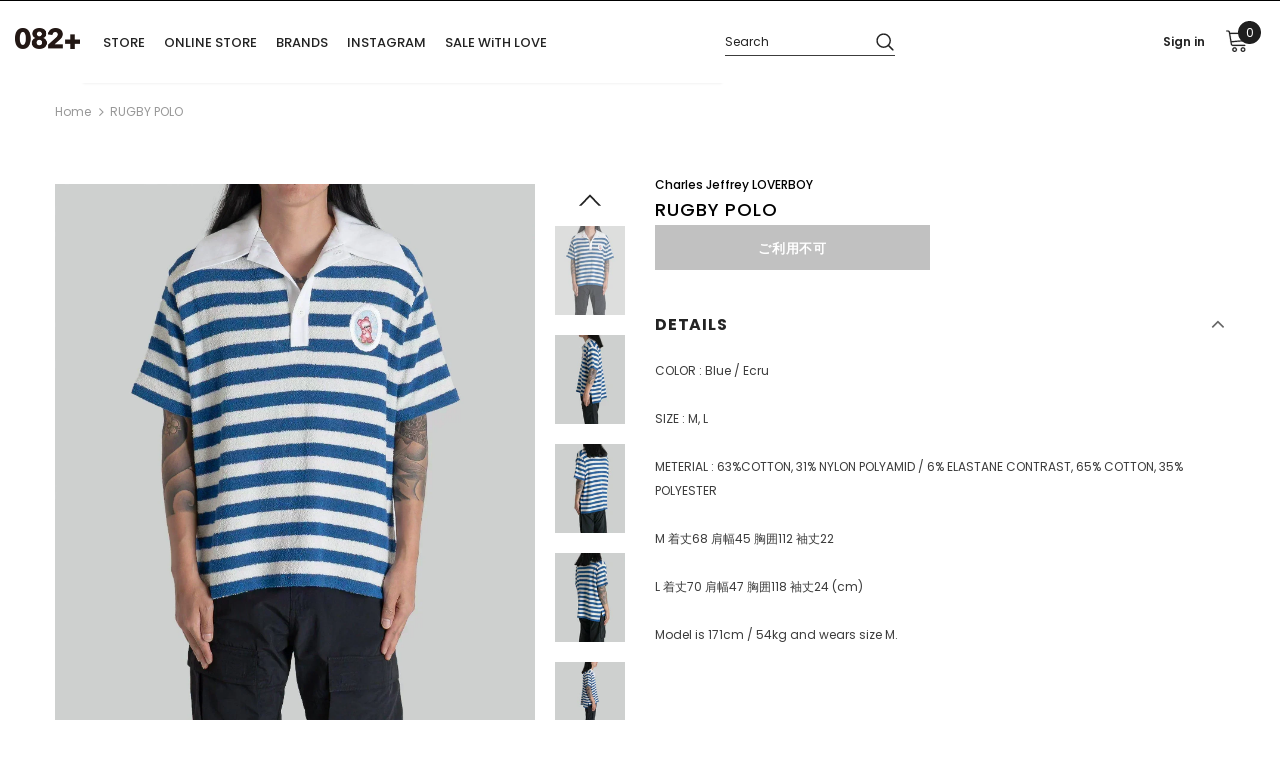

--- FILE ---
content_type: text/html; charset=utf-8
request_url: https://082plus.com/products/rugby-polo
body_size: 41924
content:
<!doctype html>
<!--[if lt IE 7]><html class="no-js lt-ie9 lt-ie8 lt-ie7" lang="en"> <![endif]-->
<!--[if IE 7]><html class="no-js lt-ie9 lt-ie8" lang="en"> <![endif]-->
<!--[if IE 8]><html class="no-js lt-ie9" lang="en"> <![endif]-->
<!--[if IE 9 ]><html class="ie9 no-js"> <![endif]-->
<!--[if (gt IE 9)|!(IE)]><!--> <html class="no-js"> <!--<![endif]-->
<head>


	<!-- Added by AVADA SEO Suite -->
	<script>
  const avadaLightJsExclude = ['cdn.nfcube.com', 'assets/ecom.js', 'variant-title-king', 'linked_options_variants', 'smile-loader.js', 'smart-product-filter-search', 'rivo-loyalty-referrals', 'avada-cookie-consent', 'consentmo-gdpr', 'quinn', 'pandectes'];
  const avadaLightJsInclude = ['https://www.googletagmanager.com/', 'https://connect.facebook.net/', 'https://business-api.tiktok.com/', 'https://static.klaviyo.com/', 'https://tc.cdnhub.co/', 'https://www.google-analytics.com/'];
  window.AVADA_SPEED_BLACKLIST = avadaLightJsInclude.map(item => new RegExp(item, 'i'));
  window.AVADA_SPEED_WHITELIST = avadaLightJsExclude.map(item => new RegExp(item, 'i'));
</script>

<script>
  const isSpeedUpEnable = !1741336246540 || Date.now() < 1741336246540;
  if (isSpeedUpEnable) {
    const avadaSpeedUp=1;
    if(isSpeedUpEnable) {
  function _0x55aa(_0x575858,_0x2fd0be){const _0x30a92f=_0x1cb5();return _0x55aa=function(_0x4e8b41,_0xcd1690){_0x4e8b41=_0x4e8b41-(0xb5e+0xd*0x147+-0x1b1a);let _0x1c09f7=_0x30a92f[_0x4e8b41];return _0x1c09f7;},_0x55aa(_0x575858,_0x2fd0be);}(function(_0x4ad4dc,_0x42545f){const _0x5c7741=_0x55aa,_0x323f4d=_0x4ad4dc();while(!![]){try{const _0x588ea5=parseInt(_0x5c7741(0x10c))/(0xb6f+-0x1853+0xce5)*(-parseInt(_0x5c7741(0x157))/(-0x2363*0x1+0x1dd4+0x591*0x1))+-parseInt(_0x5c7741(0x171))/(0x269b+-0xeb+-0xf*0x283)*(parseInt(_0x5c7741(0x116))/(0x2e1+0x1*0x17b3+-0x110*0x19))+-parseInt(_0x5c7741(0x147))/(-0x1489+-0x312*0x6+0x26fa*0x1)+-parseInt(_0x5c7741(0xfa))/(-0x744+0x1*0xb5d+-0x413)*(-parseInt(_0x5c7741(0x102))/(-0x1e87+0x9e*-0x16+0x2c22))+parseInt(_0x5c7741(0x136))/(0x1e2d+0x1498+-0x1a3*0x1f)+parseInt(_0x5c7741(0x16e))/(0x460+0x1d96+0x3*-0xb4f)*(-parseInt(_0x5c7741(0xe3))/(-0x9ca+-0x1*-0x93f+0x1*0x95))+parseInt(_0x5c7741(0xf8))/(-0x1f73*0x1+0x6*-0x510+0x3dde);if(_0x588ea5===_0x42545f)break;else _0x323f4d['push'](_0x323f4d['shift']());}catch(_0x5d6d7e){_0x323f4d['push'](_0x323f4d['shift']());}}}(_0x1cb5,-0x193549+0x5dc3*-0x31+-0x2f963*-0x13),(function(){const _0x5cb2b4=_0x55aa,_0x23f9e9={'yXGBq':function(_0x237aef,_0x385938){return _0x237aef!==_0x385938;},'XduVF':function(_0x21018d,_0x56ff60){return _0x21018d===_0x56ff60;},'RChnz':_0x5cb2b4(0xf4)+_0x5cb2b4(0xe9)+_0x5cb2b4(0x14a),'TAsuR':function(_0xe21eca,_0x33e114){return _0xe21eca%_0x33e114;},'EvLYw':function(_0x1326ad,_0x261d04){return _0x1326ad!==_0x261d04;},'nnhAQ':_0x5cb2b4(0x107),'swpMF':_0x5cb2b4(0x16d),'plMMu':_0x5cb2b4(0xe8)+_0x5cb2b4(0x135),'PqBPA':function(_0x2ba85c,_0x35b541){return _0x2ba85c<_0x35b541;},'NKPCA':_0x5cb2b4(0xfc),'TINqh':function(_0x4116e3,_0x3ffd02,_0x2c8722){return _0x4116e3(_0x3ffd02,_0x2c8722);},'BAueN':_0x5cb2b4(0x120),'NgloT':_0x5cb2b4(0x14c),'ThSSU':function(_0xeb212a,_0x4341c1){return _0xeb212a+_0x4341c1;},'lDDHN':function(_0x4a1a48,_0x45ebfb){return _0x4a1a48 instanceof _0x45ebfb;},'toAYB':function(_0xcf0fa9,_0xf5fa6a){return _0xcf0fa9 instanceof _0xf5fa6a;},'VMiyW':function(_0x5300e4,_0x44e0f4){return _0x5300e4(_0x44e0f4);},'iyhbw':_0x5cb2b4(0x119),'zuWfR':function(_0x19c3e4,_0x4ee6e8){return _0x19c3e4<_0x4ee6e8;},'vEmrv':function(_0xd798cf,_0x5ea2dd){return _0xd798cf!==_0x5ea2dd;},'yxERj':function(_0x24b03b,_0x5aa292){return _0x24b03b||_0x5aa292;},'MZpwM':_0x5cb2b4(0x110)+_0x5cb2b4(0x109)+'pt','IeUHK':function(_0x5a4c7e,_0x2edf70){return _0x5a4c7e-_0x2edf70;},'Idvge':function(_0x3b526e,_0x36b469){return _0x3b526e<_0x36b469;},'qRwfm':_0x5cb2b4(0x16b)+_0x5cb2b4(0xf1),'CvXDN':function(_0x4b4208,_0x1db216){return _0x4b4208<_0x1db216;},'acPIM':function(_0x7d44b7,_0x3020d2){return _0x7d44b7(_0x3020d2);},'MyLMO':function(_0x22d4b2,_0xe7a6a0){return _0x22d4b2<_0xe7a6a0;},'boDyh':function(_0x176992,_0x346381,_0xab7fc){return _0x176992(_0x346381,_0xab7fc);},'ZANXD':_0x5cb2b4(0x10f)+_0x5cb2b4(0x12a)+_0x5cb2b4(0x142),'CXwRZ':_0x5cb2b4(0x123)+_0x5cb2b4(0x15f),'AuMHM':_0x5cb2b4(0x161),'KUuFZ':_0x5cb2b4(0xe6),'MSwtw':_0x5cb2b4(0x13a),'ERvPB':_0x5cb2b4(0x134),'ycTDj':_0x5cb2b4(0x15b),'Tvhir':_0x5cb2b4(0x154)},_0x469be1=_0x23f9e9[_0x5cb2b4(0x153)],_0x36fe07={'blacklist':window[_0x5cb2b4(0x11f)+_0x5cb2b4(0x115)+'T'],'whitelist':window[_0x5cb2b4(0x11f)+_0x5cb2b4(0x13e)+'T']},_0x26516a={'blacklisted':[]},_0x34e4a6=(_0x2be2f5,_0x25b3b2)=>{const _0x80dd2=_0x5cb2b4;if(_0x2be2f5&&(!_0x25b3b2||_0x23f9e9[_0x80dd2(0x13b)](_0x25b3b2,_0x469be1))&&(!_0x36fe07[_0x80dd2(0x170)]||_0x36fe07[_0x80dd2(0x170)][_0x80dd2(0x151)](_0xa5c7cf=>_0xa5c7cf[_0x80dd2(0x12b)](_0x2be2f5)))&&(!_0x36fe07[_0x80dd2(0x165)]||_0x36fe07[_0x80dd2(0x165)][_0x80dd2(0x156)](_0x4e2570=>!_0x4e2570[_0x80dd2(0x12b)](_0x2be2f5)))&&_0x23f9e9[_0x80dd2(0xf7)](avadaSpeedUp,0x5*0x256+-0x1*0x66c+-0x542+0.5)&&_0x2be2f5[_0x80dd2(0x137)](_0x23f9e9[_0x80dd2(0xe7)])){const _0x413c89=_0x2be2f5[_0x80dd2(0x16c)];return _0x23f9e9[_0x80dd2(0xf7)](_0x23f9e9[_0x80dd2(0x11e)](_0x413c89,-0x1deb*-0x1+0xf13+-0x2cfc),0x1176+-0x78b*0x5+0x1441);}return _0x2be2f5&&(!_0x25b3b2||_0x23f9e9[_0x80dd2(0xed)](_0x25b3b2,_0x469be1))&&(!_0x36fe07[_0x80dd2(0x170)]||_0x36fe07[_0x80dd2(0x170)][_0x80dd2(0x151)](_0x3d689d=>_0x3d689d[_0x80dd2(0x12b)](_0x2be2f5)))&&(!_0x36fe07[_0x80dd2(0x165)]||_0x36fe07[_0x80dd2(0x165)][_0x80dd2(0x156)](_0x26a7b3=>!_0x26a7b3[_0x80dd2(0x12b)](_0x2be2f5)));},_0x11462f=function(_0x42927f){const _0x346823=_0x5cb2b4,_0x5426ae=_0x42927f[_0x346823(0x159)+'te'](_0x23f9e9[_0x346823(0x14e)]);return _0x36fe07[_0x346823(0x170)]&&_0x36fe07[_0x346823(0x170)][_0x346823(0x156)](_0x107b0d=>!_0x107b0d[_0x346823(0x12b)](_0x5426ae))||_0x36fe07[_0x346823(0x165)]&&_0x36fe07[_0x346823(0x165)][_0x346823(0x151)](_0x1e7160=>_0x1e7160[_0x346823(0x12b)](_0x5426ae));},_0x39299f=new MutationObserver(_0x45c995=>{const _0x21802a=_0x5cb2b4,_0x3bc801={'mafxh':function(_0x6f9c57,_0x229989){const _0x9d39b1=_0x55aa;return _0x23f9e9[_0x9d39b1(0xf7)](_0x6f9c57,_0x229989);},'SrchE':_0x23f9e9[_0x21802a(0xe2)],'pvjbV':_0x23f9e9[_0x21802a(0xf6)]};for(let _0x333494=-0x7d7+-0x893+0x106a;_0x23f9e9[_0x21802a(0x158)](_0x333494,_0x45c995[_0x21802a(0x16c)]);_0x333494++){const {addedNodes:_0x1b685b}=_0x45c995[_0x333494];for(let _0x2f087=0x1f03+0x84b+0x1*-0x274e;_0x23f9e9[_0x21802a(0x158)](_0x2f087,_0x1b685b[_0x21802a(0x16c)]);_0x2f087++){const _0x4e5bac=_0x1b685b[_0x2f087];if(_0x23f9e9[_0x21802a(0xf7)](_0x4e5bac[_0x21802a(0x121)],-0x1f3a+-0x1*0x1b93+-0x3*-0x139a)&&_0x23f9e9[_0x21802a(0xf7)](_0x4e5bac[_0x21802a(0x152)],_0x23f9e9[_0x21802a(0xe0)])){const _0x5d9a67=_0x4e5bac[_0x21802a(0x107)],_0x3fb522=_0x4e5bac[_0x21802a(0x16d)];if(_0x23f9e9[_0x21802a(0x103)](_0x34e4a6,_0x5d9a67,_0x3fb522)){_0x26516a[_0x21802a(0x160)+'d'][_0x21802a(0x128)]([_0x4e5bac,_0x4e5bac[_0x21802a(0x16d)]]),_0x4e5bac[_0x21802a(0x16d)]=_0x469be1;const _0x1e52da=function(_0x2c95ff){const _0x359b13=_0x21802a;if(_0x3bc801[_0x359b13(0x118)](_0x4e5bac[_0x359b13(0x159)+'te'](_0x3bc801[_0x359b13(0x166)]),_0x469be1))_0x2c95ff[_0x359b13(0x112)+_0x359b13(0x150)]();_0x4e5bac[_0x359b13(0xec)+_0x359b13(0x130)](_0x3bc801[_0x359b13(0xe4)],_0x1e52da);};_0x4e5bac[_0x21802a(0x12d)+_0x21802a(0x163)](_0x23f9e9[_0x21802a(0xf6)],_0x1e52da),_0x4e5bac[_0x21802a(0x12c)+_0x21802a(0x131)]&&_0x4e5bac[_0x21802a(0x12c)+_0x21802a(0x131)][_0x21802a(0x11a)+'d'](_0x4e5bac);}}}}});_0x39299f[_0x5cb2b4(0x105)](document[_0x5cb2b4(0x10b)+_0x5cb2b4(0x16a)],{'childList':!![],'subtree':!![]});const _0x2910a9=/[|\\{}()\[\]^$+*?.]/g,_0xa9f173=function(..._0x1baa33){const _0x3053cc=_0x5cb2b4,_0x2e6f61={'mMWha':function(_0x158c76,_0x5c404b){const _0x25a05c=_0x55aa;return _0x23f9e9[_0x25a05c(0xf7)](_0x158c76,_0x5c404b);},'BXirI':_0x23f9e9[_0x3053cc(0x141)],'COGok':function(_0x421bf7,_0x55453a){const _0x4fd417=_0x3053cc;return _0x23f9e9[_0x4fd417(0x167)](_0x421bf7,_0x55453a);},'XLSAp':function(_0x193984,_0x35c446){const _0x5bbecf=_0x3053cc;return _0x23f9e9[_0x5bbecf(0xed)](_0x193984,_0x35c446);},'EygRw':function(_0xfbb69c,_0x21b15d){const _0xe5c840=_0x3053cc;return _0x23f9e9[_0xe5c840(0x104)](_0xfbb69c,_0x21b15d);},'xZuNx':_0x23f9e9[_0x3053cc(0x139)],'SBUaW':function(_0x5739bf,_0x2c2fab){const _0x42cbb1=_0x3053cc;return _0x23f9e9[_0x42cbb1(0x172)](_0x5739bf,_0x2c2fab);},'EAoTR':function(_0x123b29,_0x5b29bf){const _0x2828d2=_0x3053cc;return _0x23f9e9[_0x2828d2(0x11d)](_0x123b29,_0x5b29bf);},'cdYdq':_0x23f9e9[_0x3053cc(0x14e)],'WzJcf':_0x23f9e9[_0x3053cc(0xe2)],'nytPK':function(_0x53f733,_0x4ad021){const _0x4f0333=_0x3053cc;return _0x23f9e9[_0x4f0333(0x148)](_0x53f733,_0x4ad021);},'oUrHG':_0x23f9e9[_0x3053cc(0x14d)],'dnxjX':function(_0xed6b5f,_0x573f55){const _0x57aa03=_0x3053cc;return _0x23f9e9[_0x57aa03(0x15a)](_0xed6b5f,_0x573f55);}};_0x23f9e9[_0x3053cc(0x15d)](_0x1baa33[_0x3053cc(0x16c)],-0x1a3*-0x9+-0xf9*0xb+-0x407*0x1)?(_0x36fe07[_0x3053cc(0x170)]=[],_0x36fe07[_0x3053cc(0x165)]=[]):(_0x36fe07[_0x3053cc(0x170)]&&(_0x36fe07[_0x3053cc(0x170)]=_0x36fe07[_0x3053cc(0x170)][_0x3053cc(0x106)](_0xa8e001=>_0x1baa33[_0x3053cc(0x156)](_0x4a8a28=>{const _0x2e425b=_0x3053cc;if(_0x2e6f61[_0x2e425b(0x111)](typeof _0x4a8a28,_0x2e6f61[_0x2e425b(0x155)]))return!_0xa8e001[_0x2e425b(0x12b)](_0x4a8a28);else{if(_0x2e6f61[_0x2e425b(0xeb)](_0x4a8a28,RegExp))return _0x2e6f61[_0x2e425b(0x145)](_0xa8e001[_0x2e425b(0xdf)](),_0x4a8a28[_0x2e425b(0xdf)]());}}))),_0x36fe07[_0x3053cc(0x165)]&&(_0x36fe07[_0x3053cc(0x165)]=[..._0x36fe07[_0x3053cc(0x165)],..._0x1baa33[_0x3053cc(0xff)](_0x4e4c02=>{const _0x7c755c=_0x3053cc;if(_0x23f9e9[_0x7c755c(0xf7)](typeof _0x4e4c02,_0x23f9e9[_0x7c755c(0x141)])){const _0x932437=_0x4e4c02[_0x7c755c(0xea)](_0x2910a9,_0x23f9e9[_0x7c755c(0x16f)]),_0x34e686=_0x23f9e9[_0x7c755c(0xf0)](_0x23f9e9[_0x7c755c(0xf0)]('.*',_0x932437),'.*');if(_0x36fe07[_0x7c755c(0x165)][_0x7c755c(0x156)](_0x21ef9a=>_0x21ef9a[_0x7c755c(0xdf)]()!==_0x34e686[_0x7c755c(0xdf)]()))return new RegExp(_0x34e686);}else{if(_0x23f9e9[_0x7c755c(0x117)](_0x4e4c02,RegExp)){if(_0x36fe07[_0x7c755c(0x165)][_0x7c755c(0x156)](_0x5a3f09=>_0x5a3f09[_0x7c755c(0xdf)]()!==_0x4e4c02[_0x7c755c(0xdf)]()))return _0x4e4c02;}}return null;})[_0x3053cc(0x106)](Boolean)]));const _0x3eeb55=document[_0x3053cc(0x11b)+_0x3053cc(0x10e)](_0x23f9e9[_0x3053cc(0xf0)](_0x23f9e9[_0x3053cc(0xf0)](_0x23f9e9[_0x3053cc(0x122)],_0x469be1),'"]'));for(let _0xf831f7=-0x21aa+-0x1793+0x393d*0x1;_0x23f9e9[_0x3053cc(0x14b)](_0xf831f7,_0x3eeb55[_0x3053cc(0x16c)]);_0xf831f7++){const _0x5868cb=_0x3eeb55[_0xf831f7];_0x23f9e9[_0x3053cc(0x132)](_0x11462f,_0x5868cb)&&(_0x26516a[_0x3053cc(0x160)+'d'][_0x3053cc(0x128)]([_0x5868cb,_0x23f9e9[_0x3053cc(0x14d)]]),_0x5868cb[_0x3053cc(0x12c)+_0x3053cc(0x131)][_0x3053cc(0x11a)+'d'](_0x5868cb));}let _0xdf8cd0=-0x17da+0x2461+-0xc87*0x1;[..._0x26516a[_0x3053cc(0x160)+'d']][_0x3053cc(0x10d)](([_0x226aeb,_0x33eaa7],_0xe33bca)=>{const _0x2aa7bf=_0x3053cc;if(_0x2e6f61[_0x2aa7bf(0x143)](_0x11462f,_0x226aeb)){const _0x41da0d=document[_0x2aa7bf(0x11c)+_0x2aa7bf(0x131)](_0x2e6f61[_0x2aa7bf(0x127)]);for(let _0x6784c7=0xd7b+-0xaa5+-0x2d6;_0x2e6f61[_0x2aa7bf(0x164)](_0x6784c7,_0x226aeb[_0x2aa7bf(0xe5)][_0x2aa7bf(0x16c)]);_0x6784c7++){const _0x4ca758=_0x226aeb[_0x2aa7bf(0xe5)][_0x6784c7];_0x2e6f61[_0x2aa7bf(0x12f)](_0x4ca758[_0x2aa7bf(0x133)],_0x2e6f61[_0x2aa7bf(0x13f)])&&_0x2e6f61[_0x2aa7bf(0x145)](_0x4ca758[_0x2aa7bf(0x133)],_0x2e6f61[_0x2aa7bf(0x100)])&&_0x41da0d[_0x2aa7bf(0xe1)+'te'](_0x4ca758[_0x2aa7bf(0x133)],_0x226aeb[_0x2aa7bf(0xe5)][_0x6784c7][_0x2aa7bf(0x12e)]);}_0x41da0d[_0x2aa7bf(0xe1)+'te'](_0x2e6f61[_0x2aa7bf(0x13f)],_0x226aeb[_0x2aa7bf(0x107)]),_0x41da0d[_0x2aa7bf(0xe1)+'te'](_0x2e6f61[_0x2aa7bf(0x100)],_0x2e6f61[_0x2aa7bf(0x101)](_0x33eaa7,_0x2e6f61[_0x2aa7bf(0x126)])),document[_0x2aa7bf(0x113)][_0x2aa7bf(0x146)+'d'](_0x41da0d),_0x26516a[_0x2aa7bf(0x160)+'d'][_0x2aa7bf(0x162)](_0x2e6f61[_0x2aa7bf(0x13d)](_0xe33bca,_0xdf8cd0),-0x105d*0x2+0x1*-0xeaa+0x2f65),_0xdf8cd0++;}}),_0x36fe07[_0x3053cc(0x170)]&&_0x23f9e9[_0x3053cc(0xf3)](_0x36fe07[_0x3053cc(0x170)][_0x3053cc(0x16c)],0x10f2+-0x1a42+0x951)&&_0x39299f[_0x3053cc(0x15c)]();},_0x4c2397=document[_0x5cb2b4(0x11c)+_0x5cb2b4(0x131)],_0x573f89={'src':Object[_0x5cb2b4(0x14f)+_0x5cb2b4(0xfd)+_0x5cb2b4(0x144)](HTMLScriptElement[_0x5cb2b4(0xf9)],_0x23f9e9[_0x5cb2b4(0x14e)]),'type':Object[_0x5cb2b4(0x14f)+_0x5cb2b4(0xfd)+_0x5cb2b4(0x144)](HTMLScriptElement[_0x5cb2b4(0xf9)],_0x23f9e9[_0x5cb2b4(0xe2)])};document[_0x5cb2b4(0x11c)+_0x5cb2b4(0x131)]=function(..._0x4db605){const _0x1480b5=_0x5cb2b4,_0x3a6982={'KNNxG':function(_0x32fa39,_0x2a57e4,_0x3cc08f){const _0x5ead12=_0x55aa;return _0x23f9e9[_0x5ead12(0x169)](_0x32fa39,_0x2a57e4,_0x3cc08f);}};if(_0x23f9e9[_0x1480b5(0x13b)](_0x4db605[-0x4*-0x376+0x4*0x2f+-0xe94][_0x1480b5(0x140)+'e'](),_0x23f9e9[_0x1480b5(0x139)]))return _0x4c2397[_0x1480b5(0x114)](document)(..._0x4db605);const _0x2f091d=_0x4c2397[_0x1480b5(0x114)](document)(..._0x4db605);try{Object[_0x1480b5(0xf2)+_0x1480b5(0x149)](_0x2f091d,{'src':{..._0x573f89[_0x1480b5(0x107)],'set'(_0x3ae2bc){const _0x5d6fdc=_0x1480b5;_0x3a6982[_0x5d6fdc(0x129)](_0x34e4a6,_0x3ae2bc,_0x2f091d[_0x5d6fdc(0x16d)])&&_0x573f89[_0x5d6fdc(0x16d)][_0x5d6fdc(0x10a)][_0x5d6fdc(0x125)](this,_0x469be1),_0x573f89[_0x5d6fdc(0x107)][_0x5d6fdc(0x10a)][_0x5d6fdc(0x125)](this,_0x3ae2bc);}},'type':{..._0x573f89[_0x1480b5(0x16d)],'get'(){const _0x436e9e=_0x1480b5,_0x4b63b9=_0x573f89[_0x436e9e(0x16d)][_0x436e9e(0xfb)][_0x436e9e(0x125)](this);if(_0x23f9e9[_0x436e9e(0xf7)](_0x4b63b9,_0x469be1)||_0x23f9e9[_0x436e9e(0x103)](_0x34e4a6,this[_0x436e9e(0x107)],_0x4b63b9))return null;return _0x4b63b9;},'set'(_0x174ea3){const _0x1dff57=_0x1480b5,_0xa2fd13=_0x23f9e9[_0x1dff57(0x103)](_0x34e4a6,_0x2f091d[_0x1dff57(0x107)],_0x2f091d[_0x1dff57(0x16d)])?_0x469be1:_0x174ea3;_0x573f89[_0x1dff57(0x16d)][_0x1dff57(0x10a)][_0x1dff57(0x125)](this,_0xa2fd13);}}}),_0x2f091d[_0x1480b5(0xe1)+'te']=function(_0x5b0870,_0x8c60d5){const _0xab22d4=_0x1480b5;if(_0x23f9e9[_0xab22d4(0xf7)](_0x5b0870,_0x23f9e9[_0xab22d4(0xe2)])||_0x23f9e9[_0xab22d4(0xf7)](_0x5b0870,_0x23f9e9[_0xab22d4(0x14e)]))_0x2f091d[_0x5b0870]=_0x8c60d5;else HTMLScriptElement[_0xab22d4(0xf9)][_0xab22d4(0xe1)+'te'][_0xab22d4(0x125)](_0x2f091d,_0x5b0870,_0x8c60d5);};}catch(_0x5a9461){console[_0x1480b5(0x168)](_0x23f9e9[_0x1480b5(0xef)],_0x5a9461);}return _0x2f091d;};const _0x5883c5=[_0x23f9e9[_0x5cb2b4(0xfe)],_0x23f9e9[_0x5cb2b4(0x13c)],_0x23f9e9[_0x5cb2b4(0xf5)],_0x23f9e9[_0x5cb2b4(0x15e)],_0x23f9e9[_0x5cb2b4(0x138)],_0x23f9e9[_0x5cb2b4(0x124)]],_0x4ab8d2=_0x5883c5[_0x5cb2b4(0xff)](_0x439d08=>{return{'type':_0x439d08,'listener':()=>_0xa9f173(),'options':{'passive':!![]}};});_0x4ab8d2[_0x5cb2b4(0x10d)](_0x4d3535=>{const _0x3882ab=_0x5cb2b4;document[_0x3882ab(0x12d)+_0x3882ab(0x163)](_0x4d3535[_0x3882ab(0x16d)],_0x4d3535[_0x3882ab(0xee)],_0x4d3535[_0x3882ab(0x108)]);});}()));function _0x1cb5(){const _0x15f8e0=['ault','some','tagName','CXwRZ','wheel','BXirI','every','6lYvYYX','PqBPA','getAttribu','IeUHK','touchstart','disconnect','Idvge','ERvPB','/blocked','blackliste','keydown','splice','stener','SBUaW','whitelist','SrchE','toAYB','warn','boDyh','ement','script[typ','length','type','346347wGqEBH','NgloT','blacklist','33OVoYHk','zuWfR','toString','NKPCA','setAttribu','swpMF','230EEqEiq','pvjbV','attributes','mousemove','RChnz','beforescri','y.com/exte','replace','COGok','removeEven','EvLYw','listener','ZANXD','ThSSU','e="','defineProp','MyLMO','cdn.shopif','MSwtw','plMMu','XduVF','22621984JRJQxz','prototype','8818116NVbcZr','get','SCRIPT','ertyDescri','AuMHM','map','WzJcf','nytPK','7kiZatp','TINqh','VMiyW','observe','filter','src','options','n/javascri','set','documentEl','478083wuqgQV','forEach','torAll','Avada cann','applicatio','mMWha','preventDef','head','bind','D_BLACKLIS','75496skzGVx','lDDHN','mafxh','script','removeChil','querySelec','createElem','vEmrv','TAsuR','AVADA_SPEE','string','nodeType','qRwfm','javascript','Tvhir','call','oUrHG','xZuNx','push','KNNxG','ot lazy lo','test','parentElem','addEventLi','value','EAoTR','tListener','ent','acPIM','name','touchmove','ptexecute','6968312SmqlIb','includes','ycTDj','iyhbw','touchend','yXGBq','KUuFZ','dnxjX','D_WHITELIS','cdYdq','toLowerCas','BAueN','ad script','EygRw','ptor','XLSAp','appendChil','4975500NoPAFA','yxERj','erties','nsions','CvXDN','\$&','MZpwM','nnhAQ','getOwnProp'];_0x1cb5=function(){return _0x15f8e0;};return _0x1cb5();}
}
    class LightJsLoader{constructor(e){this.jQs=[],this.listener=this.handleListener.bind(this,e),this.scripts=["default","defer","async"].reduce(((e,t)=>({...e,[t]:[]})),{});const t=this;e.forEach((e=>window.addEventListener(e,t.listener,{passive:!0})))}handleListener(e){const t=this;return e.forEach((e=>window.removeEventListener(e,t.listener))),"complete"===document.readyState?this.handleDOM():document.addEventListener("readystatechange",(e=>{if("complete"===e.target.readyState)return setTimeout(t.handleDOM.bind(t),1)}))}async handleDOM(){this.suspendEvent(),this.suspendJQuery(),this.findScripts(),this.preloadScripts();for(const e of Object.keys(this.scripts))await this.replaceScripts(this.scripts[e]);for(const e of["DOMContentLoaded","readystatechange"])await this.requestRepaint(),document.dispatchEvent(new Event("lightJS-"+e));document.lightJSonreadystatechange&&document.lightJSonreadystatechange();for(const e of["DOMContentLoaded","load"])await this.requestRepaint(),window.dispatchEvent(new Event("lightJS-"+e));await this.requestRepaint(),window.lightJSonload&&window.lightJSonload(),await this.requestRepaint(),this.jQs.forEach((e=>e(window).trigger("lightJS-jquery-load"))),window.dispatchEvent(new Event("lightJS-pageshow")),await this.requestRepaint(),window.lightJSonpageshow&&window.lightJSonpageshow()}async requestRepaint(){return new Promise((e=>requestAnimationFrame(e)))}findScripts(){document.querySelectorAll("script[type=lightJs]").forEach((e=>{e.hasAttribute("src")?e.hasAttribute("async")&&e.async?this.scripts.async.push(e):e.hasAttribute("defer")&&e.defer?this.scripts.defer.push(e):this.scripts.default.push(e):this.scripts.default.push(e)}))}preloadScripts(){const e=this,t=Object.keys(this.scripts).reduce(((t,n)=>[...t,...e.scripts[n]]),[]),n=document.createDocumentFragment();t.forEach((e=>{const t=e.getAttribute("src");if(!t)return;const s=document.createElement("link");s.href=t,s.rel="preload",s.as="script",n.appendChild(s)})),document.head.appendChild(n)}async replaceScripts(e){let t;for(;t=e.shift();)await this.requestRepaint(),new Promise((e=>{const n=document.createElement("script");[...t.attributes].forEach((e=>{"type"!==e.nodeName&&n.setAttribute(e.nodeName,e.nodeValue)})),t.hasAttribute("src")?(n.addEventListener("load",e),n.addEventListener("error",e)):(n.text=t.text,e()),t.parentNode.replaceChild(n,t)}))}suspendEvent(){const e={};[{obj:document,name:"DOMContentLoaded"},{obj:window,name:"DOMContentLoaded"},{obj:window,name:"load"},{obj:window,name:"pageshow"},{obj:document,name:"readystatechange"}].map((t=>function(t,n){function s(n){return e[t].list.indexOf(n)>=0?"lightJS-"+n:n}e[t]||(e[t]={list:[n],add:t.addEventListener,remove:t.removeEventListener},t.addEventListener=(...n)=>{n[0]=s(n[0]),e[t].add.apply(t,n)},t.removeEventListener=(...n)=>{n[0]=s(n[0]),e[t].remove.apply(t,n)})}(t.obj,t.name))),[{obj:document,name:"onreadystatechange"},{obj:window,name:"onpageshow"}].map((e=>function(e,t){let n=e[t];Object.defineProperty(e,t,{get:()=>n||function(){},set:s=>{e["lightJS"+t]=n=s}})}(e.obj,e.name)))}suspendJQuery(){const e=this;let t=window.jQuery;Object.defineProperty(window,"jQuery",{get:()=>t,set(n){if(!n||!n.fn||!e.jQs.includes(n))return void(t=n);n.fn.ready=n.fn.init.prototype.ready=e=>{e.bind(document)(n)};const s=n.fn.on;n.fn.on=n.fn.init.prototype.on=function(...e){if(window!==this[0])return s.apply(this,e),this;const t=e=>e.split(" ").map((e=>"load"===e||0===e.indexOf("load.")?"lightJS-jquery-load":e)).join(" ");return"string"==typeof e[0]||e[0]instanceof String?(e[0]=t(e[0]),s.apply(this,e),this):("object"==typeof e[0]&&Object.keys(e[0]).forEach((n=>{delete Object.assign(e[0],{[t(n)]:e[0][n]})[n]})),s.apply(this,e),this)},e.jQs.push(n),t=n}})}}
new LightJsLoader(["keydown","mousemove","touchend","touchmove","touchstart","wheel"]);
  }
</script> 

	<!-- /Added by AVADA SEO Suite -->
  <meta name="google-site-verification" content="dQ-eZUWY5n874-LCvWY1HXQLBegbHdZ4MVq-QGd9bp4" />
  <meta name="google-site-verification" content="IV7BPLESttSpBdxSWN1s4zlr4HIcuHkGQYmE3wLG59w" />
<!-- Global site tag (gtag.js) - Google Ads: 819520875 -->
<script async src="https://www.googletagmanager.com/gtag/js?id=AW-819520875"></script>
<script>
  window.dataLayer = window.dataLayer || [];
  function gtag(){dataLayer.push(arguments);}
  gtag('js', new Date());

  gtag('config', 'AW-819520875');
</script>
  <!-- Basic page needs ================================================== -->
  <meta charset="utf-8">
  <meta http-equiv="X-UA-Compatible" content="IE=edge,chrome=1">
	
  <!-- Title and description ================================================== -->
  <title>
  Charles Jeffrey LOVERBOY RUGBY POLO &ndash; 082plus
  </title>

  
  <meta name="description" content="COLOR : Blue / Ecru SIZE : M, L METERIAL : 63%COTTON, 31% NYLON POLYAMID / 6% ELASTANE CONTRAST, 65% COTTON, 35% POLYESTER M 着丈68 肩幅45 胸囲112 袖丈22 L 着丈70 肩幅47 胸囲118 袖丈24 (cm) Model is 171cm / 54kg and wears size M.">
  

  <!-- Product meta ================================================== -->
  

  <meta property="og:url" content="https://082plus.com/products/rugby-polo">
  <meta property="og:site_name" content="082plus">
  <!-- /snippets/twitter-card.liquid -->





  <meta name="twitter:card" content="product">
  <meta name="twitter:title" content="RUGBY POLO">
  <meta name="twitter:description" content="




COLOR : Blue / Ecru
SIZE : M, L
METERIAL : 63%COTTON, 31% NYLON POLYAMID / 6% ELASTANE CONTRAST, 65% COTTON, 35% POLYESTER
M 着丈68 肩幅45 胸囲112 袖丈22
L 着丈70 肩幅47 胸囲118 袖丈24 (cm)
Model is 171cm / 54kg and wears size M.


">
  <meta name="twitter:image" content="https://082plus.com/cdn/shop/files/charles-jeffrey-loverboy-rugby-polo-082plus-1_medium.jpg?v=1768765605">
  <meta name="twitter:image:width" content="240">
  <meta name="twitter:image:height" content="240">
  <meta name="twitter:label1" content="Price">
  <meta name="twitter:data1" content="¥68,200 JPY">
  
  <meta name="twitter:label2" content="Brand">
  <meta name="twitter:data2" content="Charles Jeffrey LOVERBOY">
  



  <!-- Helpers ================================================== -->
  <link rel="canonical" href="https://082plus.com/products/rugby-polo">
  <meta name="viewport" content="width=device-width, initial-scale=1, maximum-scale=1, user-scalable=0, minimal-ui">
  
  <!-- Favicon -->
  
  <link rel="shortcut icon" href="//082plus.com/cdn/shop/files/082_sticker_ol_cs6-2_32x32.png?v=1613560721" type="image/png">
  
 
   <!-- fonts -->
  
<script type="text/javascript">
  WebFontConfig = {
    google: { families: [ 
      
          'Poppins:100,200,300,400,500,600,700,800,900'
	  
    ] }
  };
  
  (function() {
    var wf = document.createElement('script');
    wf.src = ('https:' == document.location.protocol ? 'https' : 'http') +
      '://ajax.googleapis.com/ajax/libs/webfont/1/webfont.js';
    wf.type = 'text/javascript';
    wf.async = 'true';
    var s = document.getElementsByTagName('script')[0];
    s.parentNode.insertBefore(wf, s);
  })(); 
</script>

  
  <!-- Styles -->
  <link href="//082plus.com/cdn/shop/t/11/assets/vendor.min.css?v=16313237669423149571594710568" rel="stylesheet" type="text/css" media="all" />
<link href="//082plus.com/cdn/shop/t/11/assets/theme-styles.scss.css?v=22367600870843082581744344210" rel="stylesheet" type="text/css" media="all" />
<link href="//082plus.com/cdn/shop/t/11/assets/theme-styles-responsive.scss.css?v=54920225906831268201741409210" rel="stylesheet" type="text/css" media="all" />
  
   <!-- Scripts -->
  <script src="//082plus.com/cdn/shop/t/11/assets/jquery.min.aio.min.js?v=5750638705006394931647957085" type="text/javascript"></script>
<script src="//082plus.com/cdn/shop/t/11/assets/jquery-cookie.min.aio.min.js?v=121988293622398398781647957081" type="text/javascript"></script>

<script>
    window.ajax_cart = "normal";
    window.money_format = "<span class=transcy-money>¥{{amount_no_decimals}} JPY</span>";
    window.shop_currency = "JPY";
    window.show_multiple_currencies = false;
    window.use_color_swatch = false;
    window.color_swatch_style = "variant_grouped";
    window.enable_sidebar_multiple_choice = false;
    window.file_url = "//082plus.com/cdn/shop/files/?v=887222";
    window.asset_url = "";
    
    window.inventory_text = {
        in_stock: "In stock",
        many_in_stock: "在庫があります",
        out_of_stock: "Out of stock",
        add_to_cart: "カートに入れる",
        add_all_to_cart: "カート内容",
        sold_out: "Sold Out",
        select_options : "オプションをセレクトする",
        unavailable: "ご利用不可",
        no_more_product: "商品は以上になります",
        show_options: "変更を表示する",
        hide_options: "変更を隠す",
        adding : "追加中",
        thank_you : "ありがとうございます",
        add_more : "さらに追加する",
        cart_feedback : "追加済み",
        add_wishlist : "マイリストに追加する",
        remove_wishlist : "削除する",
        previous: "プレビュー",
        next: "次へ"
    };
    
    window.multi_lang = false;
    window.infinity_scroll_feature = false;
    window.newsletter_popup = false;  
</script>


<script src="//082plus.com/cdn/shop/t/11/assets/lang2.js?v=160891282752000785011594710560" type="text/javascript"></script>

<script>
    var translator = {
        current_lang : $.cookie('language'),
        
        init: function() {
            translator.updateStyling();
            translator.updateInventoryText();  		
        },
        
        updateStyling: function() {
            var style;

            if (translator.isLang2()) {
                style = "<style>*[data-translate] {visibility:hidden} .lang1 {display:none}</style>";          
            }
            else {
                style = "<style>*[data-translate] {visibility:visible} .lang2 {display:none}</style>";
            };

            $('head').append(style);
        },
        
        updateLangSwitcher: function() {
            if (translator.isLang2()) {
                $('#lang-switcher [data-value="1"]').removeClass('active');
                $('#lang-switcher [data-value="2"]').addClass('active');        
            }
        },
        
        getTextToTranslate: function(selector) {
            var result = window.lang2;
            
            //check if there is parameter
            var params;
            
            if (selector.indexOf("|") > 0) {
                var devideList = selector.split("|");
                
                selector = devideList[0];
                params = devideList[1].split(",");
            }

            var selectorArr = selector.split('.');
            
            if (selectorArr) {
                for (var i = 0; i < selectorArr.length; i++) {
                    result = result[selectorArr[i]];
                }
            }
            else {
                result = result[selector];
            };

            //check if result is object, case one and other
            if (result && result.one && result.other) {
                var countEqual1 = true;

                for (var i = 0; i < params.length; i++) {
                    if (params[i].indexOf("count") >= 0) {
                        variables = params[i].split(":");

                        if (variables.length>1) {
                            var count = variables[1];
                            if (count > 1) {
                                countEqual1 = false;
                            }
                        }
                    }
                }

                if (countEqual1) {
                    result = result.one;
                } else {
                    result = result.other;
                };
            }

            //replace params
            
            if (params && params.length>0) {
                result = result.replace(/{{\s*/g, "{{");
                result = result.replace(/\s*}}/g, "}}");
                
                for (var i = 0; i < params.length; i++) {
                    variables = params[i].split(":");
                    if (variables.length>1) {
                        result = result.replace("{{"+variables[0]+"}}", variables[1]);
                    }          
                }
            }
            

            return result;
        },
                                        
        isLang2: function() {
            return translator.current_lang && translator.current_lang == 2;
        },
        
        updateInventoryText: function() {
            if (translator.isLang2()) {
                window.inventory_text = {
                    in_stock: window.lang2.products.product.in_stock,
                    many_in_stock: window.lang2.products.product.many_in_stock,
                    out_of_stock: window.lang2.products.product.out_of_stock,
                    add_to_cart: window.lang2.products.product.add_to_cart,
                    add_all_to_cart: window.lang2.products.product.add_all_to_cart,
                    sold_out: window.lang2.products.product.sold_out,
                    unavailable: window.lang2.products.product.unavailable,
                    no_more_product: window.lang2.collections.general.no_more_product,
                    select_options: window.lang2.products.product.select_options,
                    hide_options: window.lang2.products.product.hide_options,
                    show_options: window.lang2.products.product.show_options,
                    adding: window.lang2.products.product.adding,
                    thank_you: window.lang2.products.product.thank_you,
                    add_more: window.lang2.products.product.add_more,
                    cart_feedback: window.lang2.products.product.cart_feedback,
                    add_wishlist: window.lang2.wishlist.general.add_to_wishlist,
                    remove_wishlist: window.lang2.wishlist.general.remove_wishlist,
                    previous: window.lang2.collections.toolbar.previous,
                    next: window.lang2.collections.toolbar.next
                };
            }
        },
        
        doTranslate: function(blockSelector) {
            if (translator.isLang2()) {
                $(blockSelector + " [data-translate]").each(function(e) {          
                    var item = jQuery(this);
                    var selector = item.attr("data-translate");
                    var text = translator.getTextToTranslate(selector);
                    
                    //translate only title
                    if (item.attr("translate-item")) {
                        var attribute = item.attr("translate-item");
                        if (attribute == 'blog-date-author') {
                            item.html(text);
                        }
                        else if (attribute!="") {            
                            item.attr(attribute,text);
                        };
                    }
                    else if (item.is("input")) {
                        item.val(text);
                    }
                    else {
                        item.text(text);
                    };
                    
                    item.css("visibility","visible");
                    
                    $('#lang-switcher [data-value="1"]').removeClass('active');
                    $('#lang-switcher [data-value="2"]').addClass('active');          
                });
            }
        }   
    };
            
    translator.init();
            
    $(document).ready(function() {    
        $('#lang-switcher [data-value]').on('click', function(e) {
        e.preventDefault();
        
        if($(this).hasClass('active')){
            return false;
        }
        
        var value = $(this).data('value');
        
        $.cookie('language', value, {expires:10, path:'/'});
            location.reload();
        });    
        
        translator.doTranslate('body');    
    });
</script>


  <!-- Header hook for plugins ================================ -->
  <script>window.performance && window.performance.mark && window.performance.mark('shopify.content_for_header.start');</script><meta name="google-site-verification" content="rxCCJC5pP2SZzKUEO8aOWQj5OHbcQdomu25AjFbSwdw">
<meta id="shopify-digital-wallet" name="shopify-digital-wallet" content="/27762425989/digital_wallets/dialog">
<meta name="shopify-checkout-api-token" content="9b5aded8610856c5fbcad748f7c05c62">
<meta id="in-context-paypal-metadata" data-shop-id="27762425989" data-venmo-supported="false" data-environment="production" data-locale="ja_JP" data-paypal-v4="true" data-currency="JPY">
<link rel="alternate" hreflang="x-default" href="https://082plus.com/products/rugby-polo">
<link rel="alternate" hreflang="ja" href="https://082plus.com/products/rugby-polo">
<link rel="alternate" hreflang="ko" href="https://082plus.com/ko/products/rugby-polo">
<link rel="alternate" hreflang="en" href="https://082plus.com/en/products/rugby-polo">
<link rel="alternate" type="application/json+oembed" href="https://082plus.com/products/rugby-polo.oembed">
<script async="async" src="/checkouts/internal/preloads.js?locale=ja-JP"></script>
<link rel="preconnect" href="https://shop.app" crossorigin="anonymous">
<script async="async" src="https://shop.app/checkouts/internal/preloads.js?locale=ja-JP&shop_id=27762425989" crossorigin="anonymous"></script>
<script id="apple-pay-shop-capabilities" type="application/json">{"shopId":27762425989,"countryCode":"JP","currencyCode":"JPY","merchantCapabilities":["supports3DS"],"merchantId":"gid:\/\/shopify\/Shop\/27762425989","merchantName":"082plus","requiredBillingContactFields":["postalAddress","email","phone"],"requiredShippingContactFields":["postalAddress","email","phone"],"shippingType":"shipping","supportedNetworks":["visa","masterCard","amex","jcb","discover"],"total":{"type":"pending","label":"082plus","amount":"1.00"},"shopifyPaymentsEnabled":true,"supportsSubscriptions":true}</script>
<script id="shopify-features" type="application/json">{"accessToken":"9b5aded8610856c5fbcad748f7c05c62","betas":["rich-media-storefront-analytics"],"domain":"082plus.com","predictiveSearch":false,"shopId":27762425989,"locale":"ja"}</script>
<script>var Shopify = Shopify || {};
Shopify.shop = "082plus.myshopify.com";
Shopify.locale = "ja";
Shopify.currency = {"active":"JPY","rate":"1.0"};
Shopify.country = "JP";
Shopify.theme = {"name":"Theme export understudyclub 14 Jul debut","id":104962523291,"schema_name":"Ella","schema_version":"3.0.0","theme_store_id":null,"role":"main"};
Shopify.theme.handle = "null";
Shopify.theme.style = {"id":null,"handle":null};
Shopify.cdnHost = "082plus.com/cdn";
Shopify.routes = Shopify.routes || {};
Shopify.routes.root = "/";</script>
<script type="module">!function(o){(o.Shopify=o.Shopify||{}).modules=!0}(window);</script>
<script>!function(o){function n(){var o=[];function n(){o.push(Array.prototype.slice.apply(arguments))}return n.q=o,n}var t=o.Shopify=o.Shopify||{};t.loadFeatures=n(),t.autoloadFeatures=n()}(window);</script>
<script>
  window.ShopifyPay = window.ShopifyPay || {};
  window.ShopifyPay.apiHost = "shop.app\/pay";
  window.ShopifyPay.redirectState = null;
</script>
<script id="shop-js-analytics" type="application/json">{"pageType":"product"}</script>
<script defer="defer" async type="module" src="//082plus.com/cdn/shopifycloud/shop-js/modules/v2/client.init-shop-cart-sync_CSE-8ASR.ja.esm.js"></script>
<script defer="defer" async type="module" src="//082plus.com/cdn/shopifycloud/shop-js/modules/v2/chunk.common_DDD8GOhs.esm.js"></script>
<script defer="defer" async type="module" src="//082plus.com/cdn/shopifycloud/shop-js/modules/v2/chunk.modal_B6JNj9sU.esm.js"></script>
<script type="module">
  await import("//082plus.com/cdn/shopifycloud/shop-js/modules/v2/client.init-shop-cart-sync_CSE-8ASR.ja.esm.js");
await import("//082plus.com/cdn/shopifycloud/shop-js/modules/v2/chunk.common_DDD8GOhs.esm.js");
await import("//082plus.com/cdn/shopifycloud/shop-js/modules/v2/chunk.modal_B6JNj9sU.esm.js");

  window.Shopify.SignInWithShop?.initShopCartSync?.({"fedCMEnabled":true,"windoidEnabled":true});

</script>
<script>
  window.Shopify = window.Shopify || {};
  if (!window.Shopify.featureAssets) window.Shopify.featureAssets = {};
  window.Shopify.featureAssets['shop-js'] = {"shop-cart-sync":["modules/v2/client.shop-cart-sync_BCoLmxl3.ja.esm.js","modules/v2/chunk.common_DDD8GOhs.esm.js","modules/v2/chunk.modal_B6JNj9sU.esm.js"],"init-fed-cm":["modules/v2/client.init-fed-cm_BUzkuSqB.ja.esm.js","modules/v2/chunk.common_DDD8GOhs.esm.js","modules/v2/chunk.modal_B6JNj9sU.esm.js"],"init-shop-email-lookup-coordinator":["modules/v2/client.init-shop-email-lookup-coordinator_BW32axq4.ja.esm.js","modules/v2/chunk.common_DDD8GOhs.esm.js","modules/v2/chunk.modal_B6JNj9sU.esm.js"],"init-windoid":["modules/v2/client.init-windoid_BvNGLRkF.ja.esm.js","modules/v2/chunk.common_DDD8GOhs.esm.js","modules/v2/chunk.modal_B6JNj9sU.esm.js"],"shop-button":["modules/v2/client.shop-button_CH0XKSrs.ja.esm.js","modules/v2/chunk.common_DDD8GOhs.esm.js","modules/v2/chunk.modal_B6JNj9sU.esm.js"],"shop-cash-offers":["modules/v2/client.shop-cash-offers_DjoQtMHe.ja.esm.js","modules/v2/chunk.common_DDD8GOhs.esm.js","modules/v2/chunk.modal_B6JNj9sU.esm.js"],"shop-toast-manager":["modules/v2/client.shop-toast-manager_B8NLGr5M.ja.esm.js","modules/v2/chunk.common_DDD8GOhs.esm.js","modules/v2/chunk.modal_B6JNj9sU.esm.js"],"init-shop-cart-sync":["modules/v2/client.init-shop-cart-sync_CSE-8ASR.ja.esm.js","modules/v2/chunk.common_DDD8GOhs.esm.js","modules/v2/chunk.modal_B6JNj9sU.esm.js"],"init-customer-accounts-sign-up":["modules/v2/client.init-customer-accounts-sign-up_C-LwrDE-.ja.esm.js","modules/v2/client.shop-login-button_D0X6bVTm.ja.esm.js","modules/v2/chunk.common_DDD8GOhs.esm.js","modules/v2/chunk.modal_B6JNj9sU.esm.js"],"pay-button":["modules/v2/client.pay-button_imCDqct4.ja.esm.js","modules/v2/chunk.common_DDD8GOhs.esm.js","modules/v2/chunk.modal_B6JNj9sU.esm.js"],"init-customer-accounts":["modules/v2/client.init-customer-accounts_CxIJyI-K.ja.esm.js","modules/v2/client.shop-login-button_D0X6bVTm.ja.esm.js","modules/v2/chunk.common_DDD8GOhs.esm.js","modules/v2/chunk.modal_B6JNj9sU.esm.js"],"avatar":["modules/v2/client.avatar_BTnouDA3.ja.esm.js"],"init-shop-for-new-customer-accounts":["modules/v2/client.init-shop-for-new-customer-accounts_DRBL7B82.ja.esm.js","modules/v2/client.shop-login-button_D0X6bVTm.ja.esm.js","modules/v2/chunk.common_DDD8GOhs.esm.js","modules/v2/chunk.modal_B6JNj9sU.esm.js"],"shop-follow-button":["modules/v2/client.shop-follow-button_D610YzXR.ja.esm.js","modules/v2/chunk.common_DDD8GOhs.esm.js","modules/v2/chunk.modal_B6JNj9sU.esm.js"],"checkout-modal":["modules/v2/client.checkout-modal_NhzDspE5.ja.esm.js","modules/v2/chunk.common_DDD8GOhs.esm.js","modules/v2/chunk.modal_B6JNj9sU.esm.js"],"shop-login-button":["modules/v2/client.shop-login-button_D0X6bVTm.ja.esm.js","modules/v2/chunk.common_DDD8GOhs.esm.js","modules/v2/chunk.modal_B6JNj9sU.esm.js"],"lead-capture":["modules/v2/client.lead-capture_pLpCOlEn.ja.esm.js","modules/v2/chunk.common_DDD8GOhs.esm.js","modules/v2/chunk.modal_B6JNj9sU.esm.js"],"shop-login":["modules/v2/client.shop-login_DiHM-Diw.ja.esm.js","modules/v2/chunk.common_DDD8GOhs.esm.js","modules/v2/chunk.modal_B6JNj9sU.esm.js"],"payment-terms":["modules/v2/client.payment-terms_BdLTgEH_.ja.esm.js","modules/v2/chunk.common_DDD8GOhs.esm.js","modules/v2/chunk.modal_B6JNj9sU.esm.js"]};
</script>
<script>(function() {
  var isLoaded = false;
  function asyncLoad() {
    if (isLoaded) return;
    isLoaded = true;
    var urls = ["https:\/\/seo.apps.avada.io\/scripttag\/avada-seo-installed.js?shop=082plus.myshopify.com","https:\/\/cdn1.avada.io\/flying-pages\/module.js?shop=082plus.myshopify.com"];
    for (var i = 0; i < urls.length; i++) {
      var s = document.createElement('script');
      if ((!1741336246540 || Date.now() < 1741336246540) &&
      (!window.AVADA_SPEED_BLACKLIST || window.AVADA_SPEED_BLACKLIST.some(pattern => pattern.test(s))) &&
      (!window.AVADA_SPEED_WHITELIST || window.AVADA_SPEED_WHITELIST.every(pattern => !pattern.test(s)))) s.type = 'lightJs'; else s.type = 'text/javascript';
      s.async = true;
      s.src = urls[i];
      var x = document.getElementsByTagName('script')[0];
      x.parentNode.insertBefore(s, x);
    }
  };
  if(window.attachEvent) {
    window.attachEvent('onload', asyncLoad);
  } else {
    window.addEventListener('load', asyncLoad, false);
  }
})();</script>
<script id="__st">var __st={"a":27762425989,"offset":32400,"reqid":"0cac381e-d46c-426e-9b7a-9239f1de1522-1769759091","pageurl":"082plus.com\/products\/rugby-polo","u":"82ebb832958c","p":"product","rtyp":"product","rid":8508061778151};</script>
<script>window.ShopifyPaypalV4VisibilityTracking = true;</script>
<script id="captcha-bootstrap">!function(){'use strict';const t='contact',e='account',n='new_comment',o=[[t,t],['blogs',n],['comments',n],[t,'customer']],c=[[e,'customer_login'],[e,'guest_login'],[e,'recover_customer_password'],[e,'create_customer']],r=t=>t.map((([t,e])=>`form[action*='/${t}']:not([data-nocaptcha='true']) input[name='form_type'][value='${e}']`)).join(','),a=t=>()=>t?[...document.querySelectorAll(t)].map((t=>t.form)):[];function s(){const t=[...o],e=r(t);return a(e)}const i='password',u='form_key',d=['recaptcha-v3-token','g-recaptcha-response','h-captcha-response',i],f=()=>{try{return window.sessionStorage}catch{return}},m='__shopify_v',_=t=>t.elements[u];function p(t,e,n=!1){try{const o=window.sessionStorage,c=JSON.parse(o.getItem(e)),{data:r}=function(t){const{data:e,action:n}=t;return t[m]||n?{data:e,action:n}:{data:t,action:n}}(c);for(const[e,n]of Object.entries(r))t.elements[e]&&(t.elements[e].value=n);n&&o.removeItem(e)}catch(o){console.error('form repopulation failed',{error:o})}}const l='form_type',E='cptcha';function T(t){t.dataset[E]=!0}const w=window,h=w.document,L='Shopify',v='ce_forms',y='captcha';let A=!1;((t,e)=>{const n=(g='f06e6c50-85a8-45c8-87d0-21a2b65856fe',I='https://cdn.shopify.com/shopifycloud/storefront-forms-hcaptcha/ce_storefront_forms_captcha_hcaptcha.v1.5.2.iife.js',D={infoText:'hCaptchaによる保護',privacyText:'プライバシー',termsText:'利用規約'},(t,e,n)=>{const o=w[L][v],c=o.bindForm;if(c)return c(t,g,e,D).then(n);var r;o.q.push([[t,g,e,D],n]),r=I,A||(h.body.append(Object.assign(h.createElement('script'),{id:'captcha-provider',async:!0,src:r})),A=!0)});var g,I,D;w[L]=w[L]||{},w[L][v]=w[L][v]||{},w[L][v].q=[],w[L][y]=w[L][y]||{},w[L][y].protect=function(t,e){n(t,void 0,e),T(t)},Object.freeze(w[L][y]),function(t,e,n,w,h,L){const[v,y,A,g]=function(t,e,n){const i=e?o:[],u=t?c:[],d=[...i,...u],f=r(d),m=r(i),_=r(d.filter((([t,e])=>n.includes(e))));return[a(f),a(m),a(_),s()]}(w,h,L),I=t=>{const e=t.target;return e instanceof HTMLFormElement?e:e&&e.form},D=t=>v().includes(t);t.addEventListener('submit',(t=>{const e=I(t);if(!e)return;const n=D(e)&&!e.dataset.hcaptchaBound&&!e.dataset.recaptchaBound,o=_(e),c=g().includes(e)&&(!o||!o.value);(n||c)&&t.preventDefault(),c&&!n&&(function(t){try{if(!f())return;!function(t){const e=f();if(!e)return;const n=_(t);if(!n)return;const o=n.value;o&&e.removeItem(o)}(t);const e=Array.from(Array(32),(()=>Math.random().toString(36)[2])).join('');!function(t,e){_(t)||t.append(Object.assign(document.createElement('input'),{type:'hidden',name:u})),t.elements[u].value=e}(t,e),function(t,e){const n=f();if(!n)return;const o=[...t.querySelectorAll(`input[type='${i}']`)].map((({name:t})=>t)),c=[...d,...o],r={};for(const[a,s]of new FormData(t).entries())c.includes(a)||(r[a]=s);n.setItem(e,JSON.stringify({[m]:1,action:t.action,data:r}))}(t,e)}catch(e){console.error('failed to persist form',e)}}(e),e.submit())}));const S=(t,e)=>{t&&!t.dataset[E]&&(n(t,e.some((e=>e===t))),T(t))};for(const o of['focusin','change'])t.addEventListener(o,(t=>{const e=I(t);D(e)&&S(e,y())}));const B=e.get('form_key'),M=e.get(l),P=B&&M;t.addEventListener('DOMContentLoaded',(()=>{const t=y();if(P)for(const e of t)e.elements[l].value===M&&p(e,B);[...new Set([...A(),...v().filter((t=>'true'===t.dataset.shopifyCaptcha))])].forEach((e=>S(e,t)))}))}(h,new URLSearchParams(w.location.search),n,t,e,['guest_login'])})(!0,!0)}();</script>
<script integrity="sha256-4kQ18oKyAcykRKYeNunJcIwy7WH5gtpwJnB7kiuLZ1E=" data-source-attribution="shopify.loadfeatures" defer="defer" src="//082plus.com/cdn/shopifycloud/storefront/assets/storefront/load_feature-a0a9edcb.js" crossorigin="anonymous"></script>
<script crossorigin="anonymous" defer="defer" src="//082plus.com/cdn/shopifycloud/storefront/assets/shopify_pay/storefront-65b4c6d7.js?v=20250812"></script>
<script data-source-attribution="shopify.dynamic_checkout.dynamic.init">var Shopify=Shopify||{};Shopify.PaymentButton=Shopify.PaymentButton||{isStorefrontPortableWallets:!0,init:function(){window.Shopify.PaymentButton.init=function(){};var t=document.createElement("script");t.src="https://082plus.com/cdn/shopifycloud/portable-wallets/latest/portable-wallets.ja.js",t.type="module",document.head.appendChild(t)}};
</script>
<script data-source-attribution="shopify.dynamic_checkout.buyer_consent">
  function portableWalletsHideBuyerConsent(e){var t=document.getElementById("shopify-buyer-consent"),n=document.getElementById("shopify-subscription-policy-button");t&&n&&(t.classList.add("hidden"),t.setAttribute("aria-hidden","true"),n.removeEventListener("click",e))}function portableWalletsShowBuyerConsent(e){var t=document.getElementById("shopify-buyer-consent"),n=document.getElementById("shopify-subscription-policy-button");t&&n&&(t.classList.remove("hidden"),t.removeAttribute("aria-hidden"),n.addEventListener("click",e))}window.Shopify?.PaymentButton&&(window.Shopify.PaymentButton.hideBuyerConsent=portableWalletsHideBuyerConsent,window.Shopify.PaymentButton.showBuyerConsent=portableWalletsShowBuyerConsent);
</script>
<script data-source-attribution="shopify.dynamic_checkout.cart.bootstrap">document.addEventListener("DOMContentLoaded",(function(){function t(){return document.querySelector("shopify-accelerated-checkout-cart, shopify-accelerated-checkout")}if(t())Shopify.PaymentButton.init();else{new MutationObserver((function(e,n){t()&&(Shopify.PaymentButton.init(),n.disconnect())})).observe(document.body,{childList:!0,subtree:!0})}}));
</script>
<link id="shopify-accelerated-checkout-styles" rel="stylesheet" media="screen" href="https://082plus.com/cdn/shopifycloud/portable-wallets/latest/accelerated-checkout-backwards-compat.css" crossorigin="anonymous">
<style id="shopify-accelerated-checkout-cart">
        #shopify-buyer-consent {
  margin-top: 1em;
  display: inline-block;
  width: 100%;
}

#shopify-buyer-consent.hidden {
  display: none;
}

#shopify-subscription-policy-button {
  background: none;
  border: none;
  padding: 0;
  text-decoration: underline;
  font-size: inherit;
  cursor: pointer;
}

#shopify-subscription-policy-button::before {
  box-shadow: none;
}

      </style>

<script>window.performance && window.performance.mark && window.performance.mark('shopify.content_for_header.end');</script>

  <!--[if lt IE 9]>
  <script src="//html5shiv.googlecode.com/svn/trunk/html5.js" type="text/javascript"></script>
  <![endif]-->

  
  
  

  <script>

    Shopify.productOptionsMap = {};
    Shopify.quickViewOptionsMap = {};

    Shopify.updateOptionsInSelector = function(selectorIndex, wrapperSlt) {
        Shopify.optionsMap = wrapperSlt === '.product' ? Shopify.productOptionsMap : Shopify.quickViewOptionsMap;

        switch (selectorIndex) {
            case 0:
                var key = 'root';
                var selector = $(wrapperSlt + ' .single-option-selector:eq(0)');
                break;
            case 1:
                var key = $(wrapperSlt + ' .single-option-selector:eq(0)').val();
                var selector = $(wrapperSlt + ' .single-option-selector:eq(1)');
                break;
            case 2:
                var key = $(wrapperSlt + ' .single-option-selector:eq(0)').val();
                key += ' / ' + $(wrapperSlt + ' .single-option-selector:eq(1)').val();
                var selector = $(wrapperSlt + ' .single-option-selector:eq(2)');
        }

        var initialValue = selector.val();

        selector.empty();

        var availableOptions = Shopify.optionsMap[key];

        if (availableOptions && availableOptions.length) {
            for (var i = 0; i < availableOptions.length; i++) {
                var option = availableOptions[i];

                var newOption = $('<option></option>').val(option).html(option);

                selector.append(newOption);
            }

            $(wrapperSlt + ' .swatch[data-option-index="' + selectorIndex + '"] .swatch-element').each(function() {
                if ($.inArray($(this).attr('data-value'), availableOptions) !== -1) {
                    $(this).removeClass('soldout').find(':radio').removeAttr('disabled', 'disabled').removeAttr('checked');
                }
                else {
                    $(this).addClass('soldout').find(':radio').removeAttr('checked').attr('disabled', 'disabled');
                }
            });

            if ($.inArray(initialValue, availableOptions) !== -1) {
                selector.val(initialValue);
            }

            selector.trigger('change');
        };
    };

    Shopify.linkOptionSelectors = function(product, wrapperSlt) {
        // Building our mapping object.
        Shopify.optionsMap = wrapperSlt === '.product' ? Shopify.productOptionsMap : Shopify.quickViewOptionsMap;

        for (var i = 0; i < product.variants.length; i++) {
            var variant = product.variants[i];

            if (variant.available) {
                // Gathering values for the 1st drop-down.
                Shopify.optionsMap['root'] = Shopify.optionsMap['root'] || [];

                Shopify.optionsMap['root'].push(variant.option1);
                Shopify.optionsMap['root'] = Shopify.uniq(Shopify.optionsMap['root']);

                // Gathering values for the 2nd drop-down.
                if (product.options.length > 1) {
                var key = variant.option1;
                    Shopify.optionsMap[key] = Shopify.optionsMap[key] || [];
                    Shopify.optionsMap[key].push(variant.option2);
                    Shopify.optionsMap[key] = Shopify.uniq(Shopify.optionsMap[key]);
                }

                // Gathering values for the 3rd drop-down.
                if (product.options.length === 3) {
                    var key = variant.option1 + ' / ' + variant.option2;
                    Shopify.optionsMap[key] = Shopify.optionsMap[key] || [];
                    Shopify.optionsMap[key].push(variant.option3);
                    Shopify.optionsMap[key] = Shopify.uniq(Shopify.optionsMap[key]);
                }
            }
        };

        // Update options right away.
        Shopify.updateOptionsInSelector(0, wrapperSlt);

        if (product.options.length > 1) Shopify.updateOptionsInSelector(1, wrapperSlt);
        if (product.options.length === 3) Shopify.updateOptionsInSelector(2, wrapperSlt);

        // When there is an update in the first dropdown.
        $(wrapperSlt + " .single-option-selector:eq(0)").change(function() {
            Shopify.updateOptionsInSelector(1, wrapperSlt);
            if (product.options.length === 3) Shopify.updateOptionsInSelector(2, wrapperSlt);
            return true;
        });

        // When there is an update in the second dropdown.
        $(wrapperSlt + " .single-option-selector:eq(1)").change(function() {
            if (product.options.length === 3) Shopify.updateOptionsInSelector(2, wrapperSlt);
            return true;
        });
    };
</script>

  <!-- "snippets/translation-lab-language-switcher.liquid" was not rendered, the associated app was uninstalled -->
<style>
  #transcyBtnSwitcher{
    padding-right: 5px !important;
  }
</style> 
 
	<!-- Added by AVADA SEO Suite -->
	
<meta property="og:site_name" content="082plus">
<meta property="og:url" content="https://082plus.com/products/rugby-polo">
<meta property="og:title" content="082plus">
<meta property="og:type" content="product">
<meta property="og:description" content="COLOR : Blue / Ecru SIZE : M, L METERIAL : 63%COTTON, 31% NYLON POLYAMID / 6% ELASTANE CONTRAST, 65% COTTON, 35% POLYESTER M 着丈68 肩幅45 胸囲112 袖丈22 L 着丈70 肩幅47 胸囲118 袖丈24 (cm) Model is 171cm / 54kg and wears size M."><meta property="product:availability" content="oos">
  <meta property="product:price:amount" content="68,200">
  <meta property="product:price:currency" content="JPY"><meta property="og:image" content="http://082plus.com/cdn/shop/files/charles-jeffrey-loverboy-rugby-polo-082plus-1.jpg?v=1768765605">
<meta property="og:image:secure_url" content="https://082plus.com/cdn/shop/files/charles-jeffrey-loverboy-rugby-polo-082plus-1.jpg?v=1768765605">
<meta property="og:image:width" content="">
<meta property="og:image:height" content="">
<meta property="og:image:alt" content="">
    
<meta name="twitter:site" content="@082plus"><meta name="twitter:card" content="summary_large_image">
<meta name="twitter:title" content="082plus">
<meta name="twitter:description" content="COLOR : Blue / Ecru SIZE : M, L METERIAL : 63%COTTON, 31% NYLON POLYAMID / 6% ELASTANE CONTRAST, 65% COTTON, 35% POLYESTER M 着丈68 肩幅45 胸囲...">
<meta name="twitter:image" content="http://082plus.com/cdn/shop/files/charles-jeffrey-loverboy-rugby-polo-082plus-1.jpg?v=1768765605">
    

	<!-- /Added by AVADA SEO Suite -->
	<!-- BEGIN app block: shopify://apps/avada-seo-suite/blocks/avada-seo/15507c6e-1aa3-45d3-b698-7e175e033440 --><script>
  window.AVADA_SEO_ENABLED = true;
</script><!-- BEGIN app snippet: avada-broken-link-manager --><!-- END app snippet --><!-- BEGIN app snippet: avada-seo-site --><meta name="google-site-verification" content="dQ-eZUWY5n874-LCvWY1HXQLBegbHdZ4MVq-QGd9bp4" /><meta name="" content="" /><meta name="" content="" /><meta name="" content="" /><meta name="" content="" /><!-- END app snippet --><!-- BEGIN app snippet: avada-robot-onpage --><!-- Avada SEO Robot Onpage -->












<!-- END app snippet --><!-- BEGIN app snippet: avada-frequently-asked-questions -->







<!-- END app snippet --><!-- BEGIN app snippet: avada-custom-css --> <!-- BEGIN Avada SEO custom CSS END -->


<!-- END Avada SEO custom CSS END -->
<!-- END app snippet --><!-- BEGIN app snippet: avada-homepage --><!-- END app snippet --><!-- BEGIN app snippet: avada-seo-preload --><script>
  const ignore = ["\/cart","\/account"];
  window.FPConfig = {
      delay: 0,
      ignoreKeywords: ignore || ['/cart', '/account/login', '/account/logout', '/account'],
      maxRPS: 3,
      hoverDelay: 50
  };
</script>


  <script type="lightJs" src="https://cdn.shopify.com/extensions/019c03a5-fbd0-7c0b-8eec-cf456f8ab875/avada-seo-suite-224/assets/flying-pages.js" defer="defer"></script>

<!-- END app snippet --><!-- BEGIN app snippet: avada-seo-social -->
<meta property="og:site_name" content="082plus">
  <meta property="og:url" content="https://082plus.com/products/rugby-polo">
  <meta property="og:type" content="product"><meta property="og:title" content="RUGBY POLO"><meta property="og:description" content="COLOR : Blue / Ecru SIZE : M, L METERIAL : 63%COTTON, 31% NYLON POLYAMID / 6% ELASTANE CONTRAST, 65% COTTON, 35% POLYESTER M 着丈68 肩幅45 胸囲112 袖丈22 L 着丈70 肩幅47 胸囲118 袖丈24 (cm) Model is 171cm / 54kg and wears size M."><meta property="product:availability" content="oos">
    <meta property="product:price:amount"
          content="68200.0">
    <meta property="product:price:currency" content="JPY"><meta property="og:image" content="http://082plus.com/cdn/shop/files/charles-jeffrey-loverboy-rugby-polo-082plus-1.jpg?v=1768765605&width=600">
        <meta property="og:image:secure_url" content="https://082plus.com/cdn/shop/files/charles-jeffrey-loverboy-rugby-polo-082plus-1.jpg?v=1768765605&width=600">
        <meta property="og:image:width" content="1609">
        <meta property="og:image:height" content="2048">
        <meta property="og:image:alt" content="Charles Jeffrey LOVERBOY - RUGBY POLO - 082plus">
      
<meta name="twitter:site" content="@082plus"><meta name="twitter:card" content="summary_large_image">
<meta name="twitter:title" content="RUGBY POLO">
<meta name="twitter:description" content="COLOR : Blue / Ecru SIZE : M, L METERIAL : 63%COTTON, 31% NYLON POLYAMID / 6% ELASTANE CONTRAST, 65% COTTON, 35% POLYESTER M 着丈68 肩幅45 胸囲...">
<meta name="twitter:image" content="http://082plus.com/cdn/shop/files/charles-jeffrey-loverboy-rugby-polo-082plus-1.jpg?v=1768765605">
      

<!-- END app snippet --><!-- BEGIN app snippet: avada-loading --><style>
  @keyframes avada-rotate {
    0% { transform: rotate(0); }
    100% { transform: rotate(360deg); }
  }

  @keyframes avada-fade-out {
    0% { opacity: 1; visibility: visible; }
    100% { opacity: 0; visibility: hidden; }
  }

  .Avada-LoadingScreen {
    display: none;
    width: 100%;
    height: 100vh;
    top: 0;
    position: fixed;
    z-index: 9999;
    display: flex;
    align-items: center;
    justify-content: center;
  
    background-color: #F2F2F2;
  
  }

  .Avada-LoadingScreen svg {
    animation: avada-rotate 1s linear infinite;
    width: 75px;
    height: 75px;
  }
</style>
<script>
  const themeId = Shopify.theme.id;
  const loadingSettingsValue = {"enabled":false,"loadingColor":"#333333","bgColor":"#F2F2F2","waitTime":0,"durationTime":2,"loadingType":"circle","bgType":"color","sizeLoading":"75","displayShow":"first","bgImage":"","currentLogoId":"","themeIds":[],"loadingImageUrl":"","customLogoThemeIds":{}};
  const loadingType = loadingSettingsValue?.loadingType;
  function renderLoading() {
    new MutationObserver((mutations, observer) => {
      if (document.body) {
        observer.disconnect();
        const loadingDiv = document.createElement('div');
        loadingDiv.className = 'Avada-LoadingScreen';
        if(loadingType === 'custom_logo' || loadingType === 'favicon_logo') {
          const srcLoadingImage = loadingSettingsValue?.customLogoThemeIds[themeId] || '';
          if(srcLoadingImage) {
            loadingDiv.innerHTML = `
            <img alt="Avada logo"  height="600px" loading="eager" fetchpriority="high"
              src="${srcLoadingImage}&width=600"
              width="600px" />
              `
          }
        }
        if(loadingType === 'circle') {
          loadingDiv.innerHTML = `
        <svg viewBox="0 0 40 40" fill="none" xmlns="http://www.w3.org/2000/svg">
          <path d="M20 3.75C11.0254 3.75 3.75 11.0254 3.75 20C3.75 21.0355 2.91053 21.875 1.875 21.875C0.839475 21.875 0 21.0355 0 20C0 8.9543 8.9543 0 20 0C31.0457 0 40 8.9543 40 20C40 31.0457 31.0457 40 20 40C18.9645 40 18.125 39.1605 18.125 38.125C18.125 37.0895 18.9645 36.25 20 36.25C28.9748 36.25 36.25 28.9748 36.25 20C36.25 11.0254 28.9748 3.75 20 3.75Z" fill="#333333"/>
        </svg>
      `;
        }

        document.body.insertBefore(loadingDiv, document.body.firstChild || null);
        const e = '2';
        const t = 'first';
        const o = 'first' === t;
        const a = sessionStorage.getItem('isShowLoadingAvada');
        const n = document.querySelector('.Avada-LoadingScreen');
        if (a && o) return (n.style.display = 'none');
        n.style.display = 'flex';
        const i = document.body;
        i.style.overflow = 'hidden';
        const l = () => {
          i.style.overflow = 'auto';
          n.style.animation = 'avada-fade-out 1s ease-out forwards';
          setTimeout(() => {
            n.style.display = 'none';
          }, 1000);
        };
        if ((o && !a && sessionStorage.setItem('isShowLoadingAvada', true), 'duration_auto' === e)) {
          window.onload = function() {
            l();
          };
          return;
        }
        setTimeout(() => {
          l();
        }, 1000 * e);
      }
    }).observe(document.documentElement, { childList: true, subtree: true });
  };
  function isNullish(value) {
    return value === null || value === undefined;
  }
  const themeIds = '';
  const themeIdsArray = themeIds ? themeIds.split(',') : [];

  if(!isNullish(themeIds) && themeIdsArray.includes(themeId.toString()) && loadingSettingsValue?.enabled) {
    renderLoading();
  }

  if(isNullish(loadingSettingsValue?.themeIds) && loadingSettingsValue?.enabled) {
    renderLoading();
  }
</script>
<!-- END app snippet --><!-- BEGIN app snippet: avada-seo-social-post --><!-- END app snippet -->
<!-- END app block --><!-- BEGIN app block: shopify://apps/transcy/blocks/switcher_embed_block/bce4f1c0-c18c-43b0-b0b2-a1aefaa44573 --><!-- BEGIN app snippet: fa_translate_core --><script>
    (function () {
        console.log("transcy ignore convert TC value",typeof transcy_ignoreConvertPrice != "undefined");
        
        function addMoneyTag(mutations, observer) {
            let currencyCookie = getCookieCore("transcy_currency");
            
            let shopifyCurrencyRegex = buildXPathQuery(
                window.ShopifyTC.shopifyCurrency.price_currency
            );
            let currencyRegex = buildCurrencyRegex(window.ShopifyTC.shopifyCurrency.price_currency)
            let tempTranscy = document.evaluate(shopifyCurrencyRegex, document, null, XPathResult.ORDERED_NODE_SNAPSHOT_TYPE, null);
            for (let iTranscy = 0; iTranscy < tempTranscy.snapshotLength; iTranscy++) {
                let elTranscy = tempTranscy.snapshotItem(iTranscy);
                if (elTranscy.innerHTML &&
                !elTranscy.classList.contains('transcy-money') && (typeof transcy_ignoreConvertPrice == "undefined" ||
                !transcy_ignoreConvertPrice?.some(className => elTranscy.classList?.contains(className))) && elTranscy?.childNodes?.length == 1) {
                    if (!window.ShopifyTC?.shopifyCurrency?.price_currency || currencyCookie == window.ShopifyTC?.currency?.active || !currencyCookie) {
                        addClassIfNotExists(elTranscy, 'notranslate');
                        continue;
                    }

                    elTranscy.classList.add('transcy-money');
                    let innerHTML = replaceMatches(elTranscy?.textContent, currencyRegex);
                    elTranscy.innerHTML = innerHTML;
                    if (!innerHTML.includes("tc-money")) {
                        addClassIfNotExists(elTranscy, 'notranslate');
                    }
                } 
                if (elTranscy.classList.contains('transcy-money') && !elTranscy?.innerHTML?.includes("tc-money")) {
                    addClassIfNotExists(elTranscy, 'notranslate');
                }
            }
        }
    
        function logChangesTranscy(mutations, observer) {
            const xpathQuery = `
                //*[text()[contains(.,"•tc")]] |
                //*[text()[contains(.,"tc")]] |
                //*[text()[contains(.,"transcy")]] |
                //textarea[@placeholder[contains(.,"transcy")]] |
                //textarea[@placeholder[contains(.,"tc")]] |
                //select[@placeholder[contains(.,"transcy")]] |
                //select[@placeholder[contains(.,"tc")]] |
                //input[@placeholder[contains(.,"tc")]] |
                //input[@value[contains(.,"tc")]] |
                //input[@value[contains(.,"transcy")]] |
                //*[text()[contains(.,"TC")]] |
                //textarea[@placeholder[contains(.,"TC")]] |
                //select[@placeholder[contains(.,"TC")]] |
                //input[@placeholder[contains(.,"TC")]] |
                //input[@value[contains(.,"TC")]]
            `;
            let tempTranscy = document.evaluate(xpathQuery, document, null, XPathResult.ORDERED_NODE_SNAPSHOT_TYPE, null);
            for (let iTranscy = 0; iTranscy < tempTranscy.snapshotLength; iTranscy++) {
                let elTranscy = tempTranscy.snapshotItem(iTranscy);
                let innerHtmlTranscy = elTranscy?.innerHTML ? elTranscy.innerHTML : "";
                if (innerHtmlTranscy && !["SCRIPT", "LINK", "STYLE"].includes(elTranscy.nodeName)) {
                    const textToReplace = [
                        '&lt;•tc&gt;', '&lt;/•tc&gt;', '&lt;tc&gt;', '&lt;/tc&gt;',
                        '&lt;transcy&gt;', '&lt;/transcy&gt;', '&amp;lt;tc&amp;gt;',
                        '&amp;lt;/tc&amp;gt;', '&lt;TRANSCY&gt;', '&lt;/TRANSCY&gt;',
                        '&lt;TC&gt;', '&lt;/TC&gt;'
                    ];
                    let containsTag = textToReplace.some(tag => innerHtmlTranscy.includes(tag));
                    if (containsTag) {
                        textToReplace.forEach(tag => {
                            innerHtmlTranscy = innerHtmlTranscy.replaceAll(tag, '');
                        });
                        elTranscy.innerHTML = innerHtmlTranscy;
                        elTranscy.setAttribute('translate', 'no');
                    }
    
                    const tagsToReplace = ['<•tc>', '</•tc>', '<tc>', '</tc>', '<transcy>', '</transcy>', '<TC>', '</TC>', '<TRANSCY>', '</TRANSCY>'];
                    if (tagsToReplace.some(tag => innerHtmlTranscy.includes(tag))) {
                        innerHtmlTranscy = innerHtmlTranscy.replace(/<(|\/)transcy>|<(|\/)tc>|<(|\/)•tc>/gi, "");
                        elTranscy.innerHTML = innerHtmlTranscy;
                        elTranscy.setAttribute('translate', 'no');
                    }
                }
                if (["INPUT"].includes(elTranscy.nodeName)) {
                    let valueInputTranscy = elTranscy.value.replaceAll("&lt;tc&gt;", "").replaceAll("&lt;/tc&gt;", "").replace(/<(|\/)transcy>|<(|\/)tc>/gi, "");
                    elTranscy.value = valueInputTranscy
                }
    
                if (["INPUT", "SELECT", "TEXTAREA"].includes(elTranscy.nodeName)) {
                    elTranscy.placeholder = elTranscy.placeholder.replaceAll("&lt;tc&gt;", "").replaceAll("&lt;/tc&gt;", "").replace(/<(|\/)transcy>|<(|\/)tc>/gi, "");
                }
            }
            addMoneyTag(mutations, observer)
        }
        const observerOptionsTranscy = {
            subtree: true,
            childList: true
        };
        const observerTranscy = new MutationObserver(logChangesTranscy);
        observerTranscy.observe(document.documentElement, observerOptionsTranscy);
    })();

    const addClassIfNotExists = (element, className) => {
        if (!element.classList.contains(className)) {
            element.classList.add(className);
        }
    };
    
    const replaceMatches = (content, currencyRegex) => {
        let arrCurrencies = content.match(currencyRegex);
    
        if (arrCurrencies?.length && content === arrCurrencies[0]) {
            return content;
        }
        return (
            arrCurrencies?.reduce((string, oldVal, index) => {
                const hasSpaceBefore = string.match(new RegExp(`\\s${oldVal}`));
                const hasSpaceAfter = string.match(new RegExp(`${oldVal}\\s`));
                let eleCurrencyConvert = `<tc-money translate="no">${arrCurrencies[index]}</tc-money>`;
                if (hasSpaceBefore) eleCurrencyConvert = ` ${eleCurrencyConvert}`;
                if (hasSpaceAfter) eleCurrencyConvert = `${eleCurrencyConvert} `;
                if (string.includes("tc-money")) {
                    return string;
                }
                return string?.replaceAll(oldVal, eleCurrencyConvert);
            }, content) || content
        );
        return result;
    };
    
    const unwrapCurrencySpan = (text) => {
        return text.replace(/<span[^>]*>(.*?)<\/span>/gi, "$1");
    };

    const getSymbolsAndCodes = (text)=>{
        let numberPattern = "\\d+(?:[.,]\\d+)*(?:[.,]\\d+)?(?:\\s?\\d+)?"; // Chỉ tối đa 1 khoảng trắng
        let textWithoutCurrencySpan = unwrapCurrencySpan(text);
        let symbolsAndCodes = textWithoutCurrencySpan
            .trim()
            .replace(new RegExp(numberPattern, "g"), "")
            .split(/\s+/) // Loại bỏ khoảng trắng dư thừa
            .filter((el) => el);

        if (!Array.isArray(symbolsAndCodes) || symbolsAndCodes.length === 0) {
            throw new Error("symbolsAndCodes must be a non-empty array.");
        }

        return symbolsAndCodes;
    }
    
    const buildCurrencyRegex = (text) => {
       let symbolsAndCodes = getSymbolsAndCodes(text)
       let patterns = createCurrencyRegex(symbolsAndCodes)

       return new RegExp(`(${patterns.join("|")})`, "g");
    };

    const createCurrencyRegex = (symbolsAndCodes)=>{
        const escape = (str) => str.replace(/[-/\\^$*+?.()|[\]{}]/g, "\\$&");
        const [s1, s2] = [escape(symbolsAndCodes[0]), escape(symbolsAndCodes[1] || "")];
        const space = "\\s?";
        const numberPattern = "\\d+(?:[.,]\\d+)*(?:[.,]\\d+)?(?:\\s?\\d+)?"; 
        const patterns = [];
        if (s1 && s2) {
            patterns.push(
                `${s1}${space}${numberPattern}${space}${s2}`,
                `${s2}${space}${numberPattern}${space}${s1}`,
                `${s2}${space}${s1}${space}${numberPattern}`,
                `${s1}${space}${s2}${space}${numberPattern}`
            );
        }
        if (s1) {
            patterns.push(`${s1}${space}${numberPattern}`);
            patterns.push(`${numberPattern}${space}${s1}`);
        }

        if (s2) {
            patterns.push(`${s2}${space}${numberPattern}`);
            patterns.push(`${numberPattern}${space}${s2}`);
        }
        return patterns;
    }
    
    const getCookieCore = function (name) {
        var nameEQ = name + "=";
        var ca = document.cookie.split(';');
        for (var i = 0; i < ca.length; i++) {
            var c = ca[i];
            while (c.charAt(0) == ' ') c = c.substring(1, c.length);
            if (c.indexOf(nameEQ) == 0) return c.substring(nameEQ.length, c.length);
        }
        return null;
    };
    
    const buildXPathQuery = (text) => {
        let numberPattern = "\\d+(?:[.,]\\d+)*"; // Bỏ `matches()`
        let symbolAndCodes = text.replace(/<span[^>]*>(.*?)<\/span>/gi, "$1")
            .trim()
            .replace(new RegExp(numberPattern, "g"), "")
            .split(" ")
            ?.filter((el) => el);
    
        if (!symbolAndCodes || !Array.isArray(symbolAndCodes) || symbolAndCodes.length === 0) {
            throw new Error("symbolAndCodes must be a non-empty array.");
        }
    
        // Escape ký tự đặc biệt trong XPath
        const escapeXPath = (str) => str.replace(/(["'])/g, "\\$1");
    
        // Danh sách thẻ HTML cần tìm
        const allowedTags = ["div", "span", "p", "strong", "b", "h1", "h2", "h3", "h4", "h5", "h6", "td", "li", "font", "dd", 'a', 'font', 's'];
    
        // Tạo điều kiện contains() cho từng symbol hoặc code
        const conditions = symbolAndCodes
            .map((symbol) =>
                `(contains(text(), "${escapeXPath(symbol)}") and (contains(text(), "0") or contains(text(), "1") or contains(text(), "2") or contains(text(), "3") or contains(text(), "4") or contains(text(), "5") or contains(text(), "6") or contains(text(), "7") or contains(text(), "8") or contains(text(), "9")) )`
            )
            .join(" or ");
    
        // Tạo XPath Query (Chỉ tìm trong các thẻ HTML, không tìm trong input)
        const xpathQuery = allowedTags
            .map((tag) => `//${tag}[${conditions}]`)
            .join(" | ");
    
        return xpathQuery;
    };
    
    window.ShopifyTC = {};
    ShopifyTC.shop = "082plus.com";
    ShopifyTC.locale = "ja";
    ShopifyTC.currency = {"active":"JPY", "rate":""};
    ShopifyTC.country = "JP";
    ShopifyTC.designMode = false;
    ShopifyTC.theme = {};
    ShopifyTC.cdnHost = "";
    ShopifyTC.routes = {};
    ShopifyTC.routes.root = "/";
    ShopifyTC.store_id = 27762425989;
    ShopifyTC.page_type = "product";
    ShopifyTC.resource_id = "";
    ShopifyTC.resource_description = "";
    ShopifyTC.market_id = 30081255;
    switch (ShopifyTC.page_type) {
        case "product":
            ShopifyTC.resource_id = 8508061778151;
            ShopifyTC.resource_description = "\u003cmeta charset=\"utf-8\"\u003e\u003cmeta charset=\"utf-8\"\u003e\u003cmeta charset=\"utf-8\"\u003e\u003cmeta charset=\"utf-8\"\u003e\u003cmeta charset=\"utf-8\"\u003e\u003cmeta charset=\"utf-8\"\u003e\u003cmeta charset=\"utf-8\"\u003e\u003cmeta charset=\"utf-8\"\u003e\u003cmeta charset=\"utf-8\"\u003e\u003cmeta charset=\"utf-8\"\u003e\u003cmeta charset=\"utf-8\"\u003e\u003cmeta charset=\"utf-8\"\u003e\u003cmeta charset=\"utf-8\"\u003e\u003cmeta charset=\"utf-8\"\u003e\u003cmeta charset=\"utf-8\"\u003e\u003cmeta charset=\"utf-8\"\u003e\u003cmeta charset=\"utf-8\"\u003e\u003cmeta charset=\"utf-8\"\u003e\u003cmeta charset=\"utf-8\"\u003e\u003cmeta charset=\"utf-8\"\u003e\u003cmeta charset=\"utf-8\"\u003e\u003cmeta charset=\"utf-8\"\u003e\u003cmeta charset=\"utf-8\"\u003e\u003cmeta charset=\"utf-8\"\u003e\u003cmeta charset=\"utf-8\"\u003e\n\u003cdiv class=\"-desco -max\"\u003e\n\u003cdiv class=\"-desco -max\"\u003e\n\u003cdiv class=\"-desco -max\"\u003e\n\u003cmeta charset=\"utf-8\"\u003e\n\u003cp\u003eCOLOR : Blue \/ Ecru\u003c\/p\u003e\n\u003cp\u003eSIZE : M, L\u003c\/p\u003e\n\u003cp\u003eMETERIAL : 63%COTTON, 31% NYLON POLYAMID \/ 6% ELASTANE CONTRAST, 65% COTTON, 35% POLYESTER\u003c\/p\u003e\n\u003cp\u003e\u003cspan\u003eM 着丈68 肩幅45 胸囲112 袖丈22\u003c\/span\u003e\u003c\/p\u003e\n\u003cp\u003e\u003cspan\u003eL 着丈70 肩幅47 胸囲118 袖丈24 (cm)\u003c\/span\u003e\u003c\/p\u003e\n\u003cp\u003e\u003cspan\u003e\u003cmeta charset=\"utf-8\"\u003eModel is 171cm \/ 54kg and wears size M.\u003c\/span\u003e\u003c\/p\u003e\n\u003c\/div\u003e\n\u003c\/div\u003e\n\u003c\/div\u003e"
            break;
        case "article":
            ShopifyTC.resource_id = null;
            ShopifyTC.resource_description = null
            break;
        case "blog":
            ShopifyTC.resource_id = null;
            break;
        case "collection":
            ShopifyTC.resource_id = null;
            ShopifyTC.resource_description = null
            break;
        case "policy":
            ShopifyTC.resource_id = null;
            ShopifyTC.resource_description = null
            break;
        case "page":
            ShopifyTC.resource_id = null;
            ShopifyTC.resource_description = null
            break;
        default:
            break;
    }

    window.ShopifyTC.shopifyCurrency={
        "price": `0`,
        "price_currency": `<span class=transcy-money>¥0 JPY</span>`,
        "currency": `JPY`
    }


    if(typeof(transcy_appEmbed) == 'undefined'){
        transcy_switcherVersion = "1768975205";
        transcy_productMediaVersion = "";
        transcy_collectionMediaVersion = "";
        transcy_otherMediaVersion = "";
        transcy_productId = "8508061778151";
        transcy_shopName = "082plus";
        transcy_currenciesPaymentPublish = [];
        transcy_curencyDefault = "JPY";transcy_currenciesPaymentPublish.push("JPY");
        transcy_shopifyLocales = [{"shop_locale":{"locale":"ja","enabled":true,"primary":true,"published":true}},{"shop_locale":{"locale":"ko","enabled":true,"primary":false,"published":true}},{"shop_locale":{"locale":"en","enabled":true,"primary":false,"published":true}}];
        transcy_moneyFormat = "<span class=transcy-money>¥{{amount_no_decimals}}</span>";

        function domLoadedTranscy () {
            let cdnScriptTC = typeof(transcy_cdn) != 'undefined' ? (transcy_cdn+'/transcy.js') : "https://cdn.shopify.com/extensions/019bbfa6-be8b-7e64-b8d4-927a6591272a/transcy-294/assets/transcy.js";
            let cdnLinkTC = typeof(transcy_cdn) != 'undefined' ? (transcy_cdn+'/transcy.css') :  "https://cdn.shopify.com/extensions/019bbfa6-be8b-7e64-b8d4-927a6591272a/transcy-294/assets/transcy.css";
            let scriptTC = document.createElement('script');
            scriptTC.type = 'text/javascript';
            scriptTC.defer = true;
            scriptTC.src = cdnScriptTC;
            scriptTC.id = "transcy-script";
            document.head.appendChild(scriptTC);

            let linkTC = document.createElement('link');
            linkTC.rel = 'stylesheet'; 
            linkTC.type = 'text/css';
            linkTC.href = cdnLinkTC;
            linkTC.id = "transcy-style";
            document.head.appendChild(linkTC); 
        }


        if (document.readyState === 'interactive' || document.readyState === 'complete') {
            domLoadedTranscy();
        } else {
            document.addEventListener("DOMContentLoaded", function () {
                domLoadedTranscy();
            });
        }
    }
</script>
<!-- END app snippet -->


<!-- END app block --><link href="https://monorail-edge.shopifysvc.com" rel="dns-prefetch">
<script>(function(){if ("sendBeacon" in navigator && "performance" in window) {try {var session_token_from_headers = performance.getEntriesByType('navigation')[0].serverTiming.find(x => x.name == '_s').description;} catch {var session_token_from_headers = undefined;}var session_cookie_matches = document.cookie.match(/_shopify_s=([^;]*)/);var session_token_from_cookie = session_cookie_matches && session_cookie_matches.length === 2 ? session_cookie_matches[1] : "";var session_token = session_token_from_headers || session_token_from_cookie || "";function handle_abandonment_event(e) {var entries = performance.getEntries().filter(function(entry) {return /monorail-edge.shopifysvc.com/.test(entry.name);});if (!window.abandonment_tracked && entries.length === 0) {window.abandonment_tracked = true;var currentMs = Date.now();var navigation_start = performance.timing.navigationStart;var payload = {shop_id: 27762425989,url: window.location.href,navigation_start,duration: currentMs - navigation_start,session_token,page_type: "product"};window.navigator.sendBeacon("https://monorail-edge.shopifysvc.com/v1/produce", JSON.stringify({schema_id: "online_store_buyer_site_abandonment/1.1",payload: payload,metadata: {event_created_at_ms: currentMs,event_sent_at_ms: currentMs}}));}}window.addEventListener('pagehide', handle_abandonment_event);}}());</script>
<script id="web-pixels-manager-setup">(function e(e,d,r,n,o){if(void 0===o&&(o={}),!Boolean(null===(a=null===(i=window.Shopify)||void 0===i?void 0:i.analytics)||void 0===a?void 0:a.replayQueue)){var i,a;window.Shopify=window.Shopify||{};var t=window.Shopify;t.analytics=t.analytics||{};var s=t.analytics;s.replayQueue=[],s.publish=function(e,d,r){return s.replayQueue.push([e,d,r]),!0};try{self.performance.mark("wpm:start")}catch(e){}var l=function(){var e={modern:/Edge?\/(1{2}[4-9]|1[2-9]\d|[2-9]\d{2}|\d{4,})\.\d+(\.\d+|)|Firefox\/(1{2}[4-9]|1[2-9]\d|[2-9]\d{2}|\d{4,})\.\d+(\.\d+|)|Chrom(ium|e)\/(9{2}|\d{3,})\.\d+(\.\d+|)|(Maci|X1{2}).+ Version\/(15\.\d+|(1[6-9]|[2-9]\d|\d{3,})\.\d+)([,.]\d+|)( \(\w+\)|)( Mobile\/\w+|) Safari\/|Chrome.+OPR\/(9{2}|\d{3,})\.\d+\.\d+|(CPU[ +]OS|iPhone[ +]OS|CPU[ +]iPhone|CPU IPhone OS|CPU iPad OS)[ +]+(15[._]\d+|(1[6-9]|[2-9]\d|\d{3,})[._]\d+)([._]\d+|)|Android:?[ /-](13[3-9]|1[4-9]\d|[2-9]\d{2}|\d{4,})(\.\d+|)(\.\d+|)|Android.+Firefox\/(13[5-9]|1[4-9]\d|[2-9]\d{2}|\d{4,})\.\d+(\.\d+|)|Android.+Chrom(ium|e)\/(13[3-9]|1[4-9]\d|[2-9]\d{2}|\d{4,})\.\d+(\.\d+|)|SamsungBrowser\/([2-9]\d|\d{3,})\.\d+/,legacy:/Edge?\/(1[6-9]|[2-9]\d|\d{3,})\.\d+(\.\d+|)|Firefox\/(5[4-9]|[6-9]\d|\d{3,})\.\d+(\.\d+|)|Chrom(ium|e)\/(5[1-9]|[6-9]\d|\d{3,})\.\d+(\.\d+|)([\d.]+$|.*Safari\/(?![\d.]+ Edge\/[\d.]+$))|(Maci|X1{2}).+ Version\/(10\.\d+|(1[1-9]|[2-9]\d|\d{3,})\.\d+)([,.]\d+|)( \(\w+\)|)( Mobile\/\w+|) Safari\/|Chrome.+OPR\/(3[89]|[4-9]\d|\d{3,})\.\d+\.\d+|(CPU[ +]OS|iPhone[ +]OS|CPU[ +]iPhone|CPU IPhone OS|CPU iPad OS)[ +]+(10[._]\d+|(1[1-9]|[2-9]\d|\d{3,})[._]\d+)([._]\d+|)|Android:?[ /-](13[3-9]|1[4-9]\d|[2-9]\d{2}|\d{4,})(\.\d+|)(\.\d+|)|Mobile Safari.+OPR\/([89]\d|\d{3,})\.\d+\.\d+|Android.+Firefox\/(13[5-9]|1[4-9]\d|[2-9]\d{2}|\d{4,})\.\d+(\.\d+|)|Android.+Chrom(ium|e)\/(13[3-9]|1[4-9]\d|[2-9]\d{2}|\d{4,})\.\d+(\.\d+|)|Android.+(UC? ?Browser|UCWEB|U3)[ /]?(15\.([5-9]|\d{2,})|(1[6-9]|[2-9]\d|\d{3,})\.\d+)\.\d+|SamsungBrowser\/(5\.\d+|([6-9]|\d{2,})\.\d+)|Android.+MQ{2}Browser\/(14(\.(9|\d{2,})|)|(1[5-9]|[2-9]\d|\d{3,})(\.\d+|))(\.\d+|)|K[Aa][Ii]OS\/(3\.\d+|([4-9]|\d{2,})\.\d+)(\.\d+|)/},d=e.modern,r=e.legacy,n=navigator.userAgent;return n.match(d)?"modern":n.match(r)?"legacy":"unknown"}(),u="modern"===l?"modern":"legacy",c=(null!=n?n:{modern:"",legacy:""})[u],f=function(e){return[e.baseUrl,"/wpm","/b",e.hashVersion,"modern"===e.buildTarget?"m":"l",".js"].join("")}({baseUrl:d,hashVersion:r,buildTarget:u}),m=function(e){var d=e.version,r=e.bundleTarget,n=e.surface,o=e.pageUrl,i=e.monorailEndpoint;return{emit:function(e){var a=e.status,t=e.errorMsg,s=(new Date).getTime(),l=JSON.stringify({metadata:{event_sent_at_ms:s},events:[{schema_id:"web_pixels_manager_load/3.1",payload:{version:d,bundle_target:r,page_url:o,status:a,surface:n,error_msg:t},metadata:{event_created_at_ms:s}}]});if(!i)return console&&console.warn&&console.warn("[Web Pixels Manager] No Monorail endpoint provided, skipping logging."),!1;try{return self.navigator.sendBeacon.bind(self.navigator)(i,l)}catch(e){}var u=new XMLHttpRequest;try{return u.open("POST",i,!0),u.setRequestHeader("Content-Type","text/plain"),u.send(l),!0}catch(e){return console&&console.warn&&console.warn("[Web Pixels Manager] Got an unhandled error while logging to Monorail."),!1}}}}({version:r,bundleTarget:l,surface:e.surface,pageUrl:self.location.href,monorailEndpoint:e.monorailEndpoint});try{o.browserTarget=l,function(e){var d=e.src,r=e.async,n=void 0===r||r,o=e.onload,i=e.onerror,a=e.sri,t=e.scriptDataAttributes,s=void 0===t?{}:t,l=document.createElement("script"),u=document.querySelector("head"),c=document.querySelector("body");if(l.async=n,l.src=d,a&&(l.integrity=a,l.crossOrigin="anonymous"),s)for(var f in s)if(Object.prototype.hasOwnProperty.call(s,f))try{l.dataset[f]=s[f]}catch(e){}if(o&&l.addEventListener("load",o),i&&l.addEventListener("error",i),u)u.appendChild(l);else{if(!c)throw new Error("Did not find a head or body element to append the script");c.appendChild(l)}}({src:f,async:!0,onload:function(){if(!function(){var e,d;return Boolean(null===(d=null===(e=window.Shopify)||void 0===e?void 0:e.analytics)||void 0===d?void 0:d.initialized)}()){var d=window.webPixelsManager.init(e)||void 0;if(d){var r=window.Shopify.analytics;r.replayQueue.forEach((function(e){var r=e[0],n=e[1],o=e[2];d.publishCustomEvent(r,n,o)})),r.replayQueue=[],r.publish=d.publishCustomEvent,r.visitor=d.visitor,r.initialized=!0}}},onerror:function(){return m.emit({status:"failed",errorMsg:"".concat(f," has failed to load")})},sri:function(e){var d=/^sha384-[A-Za-z0-9+/=]+$/;return"string"==typeof e&&d.test(e)}(c)?c:"",scriptDataAttributes:o}),m.emit({status:"loading"})}catch(e){m.emit({status:"failed",errorMsg:(null==e?void 0:e.message)||"Unknown error"})}}})({shopId: 27762425989,storefrontBaseUrl: "https://082plus.com",extensionsBaseUrl: "https://extensions.shopifycdn.com/cdn/shopifycloud/web-pixels-manager",monorailEndpoint: "https://monorail-edge.shopifysvc.com/unstable/produce_batch",surface: "storefront-renderer",enabledBetaFlags: ["2dca8a86"],webPixelsConfigList: [{"id":"397705447","configuration":"{\"config\":\"{\\\"pixel_id\\\":\\\"G-PQ327KSPFX\\\",\\\"google_tag_ids\\\":[\\\"G-PQ327KSPFX\\\",\\\"GT-T5RLQ49\\\"],\\\"target_country\\\":\\\"JP\\\",\\\"gtag_events\\\":[{\\\"type\\\":\\\"search\\\",\\\"action_label\\\":\\\"G-PQ327KSPFX\\\"},{\\\"type\\\":\\\"begin_checkout\\\",\\\"action_label\\\":\\\"G-PQ327KSPFX\\\"},{\\\"type\\\":\\\"view_item\\\",\\\"action_label\\\":[\\\"G-PQ327KSPFX\\\",\\\"MC-CS9QG21JJC\\\"]},{\\\"type\\\":\\\"purchase\\\",\\\"action_label\\\":[\\\"G-PQ327KSPFX\\\",\\\"MC-CS9QG21JJC\\\"]},{\\\"type\\\":\\\"page_view\\\",\\\"action_label\\\":[\\\"G-PQ327KSPFX\\\",\\\"MC-CS9QG21JJC\\\"]},{\\\"type\\\":\\\"add_payment_info\\\",\\\"action_label\\\":\\\"G-PQ327KSPFX\\\"},{\\\"type\\\":\\\"add_to_cart\\\",\\\"action_label\\\":\\\"G-PQ327KSPFX\\\"}],\\\"enable_monitoring_mode\\\":false}\"}","eventPayloadVersion":"v1","runtimeContext":"OPEN","scriptVersion":"b2a88bafab3e21179ed38636efcd8a93","type":"APP","apiClientId":1780363,"privacyPurposes":[],"dataSharingAdjustments":{"protectedCustomerApprovalScopes":["read_customer_address","read_customer_email","read_customer_name","read_customer_personal_data","read_customer_phone"]}},{"id":"214139111","configuration":"{\"pixel_id\":\"411771323182103\",\"pixel_type\":\"facebook_pixel\",\"metaapp_system_user_token\":\"-\"}","eventPayloadVersion":"v1","runtimeContext":"OPEN","scriptVersion":"ca16bc87fe92b6042fbaa3acc2fbdaa6","type":"APP","apiClientId":2329312,"privacyPurposes":["ANALYTICS","MARKETING","SALE_OF_DATA"],"dataSharingAdjustments":{"protectedCustomerApprovalScopes":["read_customer_address","read_customer_email","read_customer_name","read_customer_personal_data","read_customer_phone"]}},{"id":"shopify-app-pixel","configuration":"{}","eventPayloadVersion":"v1","runtimeContext":"STRICT","scriptVersion":"0450","apiClientId":"shopify-pixel","type":"APP","privacyPurposes":["ANALYTICS","MARKETING"]},{"id":"shopify-custom-pixel","eventPayloadVersion":"v1","runtimeContext":"LAX","scriptVersion":"0450","apiClientId":"shopify-pixel","type":"CUSTOM","privacyPurposes":["ANALYTICS","MARKETING"]}],isMerchantRequest: false,initData: {"shop":{"name":"082plus","paymentSettings":{"currencyCode":"JPY"},"myshopifyDomain":"082plus.myshopify.com","countryCode":"JP","storefrontUrl":"https:\/\/082plus.com"},"customer":null,"cart":null,"checkout":null,"productVariants":[{"price":{"amount":68200.0,"currencyCode":"JPY"},"product":{"title":"RUGBY POLO","vendor":"Charles Jeffrey LOVERBOY","id":"8508061778151","untranslatedTitle":"RUGBY POLO","url":"\/products\/rugby-polo","type":"T-Shirt"},"id":"47924990705895","image":{"src":"\/\/082plus.com\/cdn\/shop\/files\/charles-jeffrey-loverboy-rugby-polo-082plus-1.jpg?v=1768765605"},"sku":null,"title":"M","untranslatedTitle":"M"},{"price":{"amount":68200.0,"currencyCode":"JPY"},"product":{"title":"RUGBY POLO","vendor":"Charles Jeffrey LOVERBOY","id":"8508061778151","untranslatedTitle":"RUGBY POLO","url":"\/products\/rugby-polo","type":"T-Shirt"},"id":"47924990738663","image":{"src":"\/\/082plus.com\/cdn\/shop\/files\/charles-jeffrey-loverboy-rugby-polo-082plus-1.jpg?v=1768765605"},"sku":null,"title":"L","untranslatedTitle":"L"}],"purchasingCompany":null},},"https://082plus.com/cdn","1d2a099fw23dfb22ep557258f5m7a2edbae",{"modern":"","legacy":""},{"shopId":"27762425989","storefrontBaseUrl":"https:\/\/082plus.com","extensionBaseUrl":"https:\/\/extensions.shopifycdn.com\/cdn\/shopifycloud\/web-pixels-manager","surface":"storefront-renderer","enabledBetaFlags":"[\"2dca8a86\"]","isMerchantRequest":"false","hashVersion":"1d2a099fw23dfb22ep557258f5m7a2edbae","publish":"custom","events":"[[\"page_viewed\",{}],[\"product_viewed\",{\"productVariant\":{\"price\":{\"amount\":68200.0,\"currencyCode\":\"JPY\"},\"product\":{\"title\":\"RUGBY POLO\",\"vendor\":\"Charles Jeffrey LOVERBOY\",\"id\":\"8508061778151\",\"untranslatedTitle\":\"RUGBY POLO\",\"url\":\"\/products\/rugby-polo\",\"type\":\"T-Shirt\"},\"id\":\"47924990705895\",\"image\":{\"src\":\"\/\/082plus.com\/cdn\/shop\/files\/charles-jeffrey-loverboy-rugby-polo-082plus-1.jpg?v=1768765605\"},\"sku\":null,\"title\":\"M\",\"untranslatedTitle\":\"M\"}}]]"});</script><script>
  window.ShopifyAnalytics = window.ShopifyAnalytics || {};
  window.ShopifyAnalytics.meta = window.ShopifyAnalytics.meta || {};
  window.ShopifyAnalytics.meta.currency = 'JPY';
  var meta = {"product":{"id":8508061778151,"gid":"gid:\/\/shopify\/Product\/8508061778151","vendor":"Charles Jeffrey LOVERBOY","type":"T-Shirt","handle":"rugby-polo","variants":[{"id":47924990705895,"price":6820000,"name":"RUGBY POLO - M","public_title":"M","sku":null},{"id":47924990738663,"price":6820000,"name":"RUGBY POLO - L","public_title":"L","sku":null}],"remote":false},"page":{"pageType":"product","resourceType":"product","resourceId":8508061778151,"requestId":"0cac381e-d46c-426e-9b7a-9239f1de1522-1769759091"}};
  for (var attr in meta) {
    window.ShopifyAnalytics.meta[attr] = meta[attr];
  }
</script>
<script class="analytics">
  (function () {
    var customDocumentWrite = function(content) {
      var jquery = null;

      if (window.jQuery) {
        jquery = window.jQuery;
      } else if (window.Checkout && window.Checkout.$) {
        jquery = window.Checkout.$;
      }

      if (jquery) {
        jquery('body').append(content);
      }
    };

    var hasLoggedConversion = function(token) {
      if (token) {
        return document.cookie.indexOf('loggedConversion=' + token) !== -1;
      }
      return false;
    }

    var setCookieIfConversion = function(token) {
      if (token) {
        var twoMonthsFromNow = new Date(Date.now());
        twoMonthsFromNow.setMonth(twoMonthsFromNow.getMonth() + 2);

        document.cookie = 'loggedConversion=' + token + '; expires=' + twoMonthsFromNow;
      }
    }

    var trekkie = window.ShopifyAnalytics.lib = window.trekkie = window.trekkie || [];
    if (trekkie.integrations) {
      return;
    }
    trekkie.methods = [
      'identify',
      'page',
      'ready',
      'track',
      'trackForm',
      'trackLink'
    ];
    trekkie.factory = function(method) {
      return function() {
        var args = Array.prototype.slice.call(arguments);
        args.unshift(method);
        trekkie.push(args);
        return trekkie;
      };
    };
    for (var i = 0; i < trekkie.methods.length; i++) {
      var key = trekkie.methods[i];
      trekkie[key] = trekkie.factory(key);
    }
    trekkie.load = function(config) {
      trekkie.config = config || {};
      trekkie.config.initialDocumentCookie = document.cookie;
      var first = document.getElementsByTagName('script')[0];
      var script = document.createElement('script');
      script.type = 'text/javascript';
      script.onerror = function(e) {
        var scriptFallback = document.createElement('script');
        scriptFallback.type = 'text/javascript';
        scriptFallback.onerror = function(error) {
                var Monorail = {
      produce: function produce(monorailDomain, schemaId, payload) {
        var currentMs = new Date().getTime();
        var event = {
          schema_id: schemaId,
          payload: payload,
          metadata: {
            event_created_at_ms: currentMs,
            event_sent_at_ms: currentMs
          }
        };
        return Monorail.sendRequest("https://" + monorailDomain + "/v1/produce", JSON.stringify(event));
      },
      sendRequest: function sendRequest(endpointUrl, payload) {
        // Try the sendBeacon API
        if (window && window.navigator && typeof window.navigator.sendBeacon === 'function' && typeof window.Blob === 'function' && !Monorail.isIos12()) {
          var blobData = new window.Blob([payload], {
            type: 'text/plain'
          });

          if (window.navigator.sendBeacon(endpointUrl, blobData)) {
            return true;
          } // sendBeacon was not successful

        } // XHR beacon

        var xhr = new XMLHttpRequest();

        try {
          xhr.open('POST', endpointUrl);
          xhr.setRequestHeader('Content-Type', 'text/plain');
          xhr.send(payload);
        } catch (e) {
          console.log(e);
        }

        return false;
      },
      isIos12: function isIos12() {
        return window.navigator.userAgent.lastIndexOf('iPhone; CPU iPhone OS 12_') !== -1 || window.navigator.userAgent.lastIndexOf('iPad; CPU OS 12_') !== -1;
      }
    };
    Monorail.produce('monorail-edge.shopifysvc.com',
      'trekkie_storefront_load_errors/1.1',
      {shop_id: 27762425989,
      theme_id: 104962523291,
      app_name: "storefront",
      context_url: window.location.href,
      source_url: "//082plus.com/cdn/s/trekkie.storefront.c59ea00e0474b293ae6629561379568a2d7c4bba.min.js"});

        };
        scriptFallback.async = true;
        scriptFallback.src = '//082plus.com/cdn/s/trekkie.storefront.c59ea00e0474b293ae6629561379568a2d7c4bba.min.js';
        first.parentNode.insertBefore(scriptFallback, first);
      };
      script.async = true;
      script.src = '//082plus.com/cdn/s/trekkie.storefront.c59ea00e0474b293ae6629561379568a2d7c4bba.min.js';
      first.parentNode.insertBefore(script, first);
    };
    trekkie.load(
      {"Trekkie":{"appName":"storefront","development":false,"defaultAttributes":{"shopId":27762425989,"isMerchantRequest":null,"themeId":104962523291,"themeCityHash":"18123955510865980788","contentLanguage":"ja","currency":"JPY","eventMetadataId":"33e5c3e3-9972-46b8-a01a-68c7dd3f967a"},"isServerSideCookieWritingEnabled":true,"monorailRegion":"shop_domain","enabledBetaFlags":["65f19447","b5387b81"]},"Session Attribution":{},"S2S":{"facebookCapiEnabled":true,"source":"trekkie-storefront-renderer","apiClientId":580111}}
    );

    var loaded = false;
    trekkie.ready(function() {
      if (loaded) return;
      loaded = true;

      window.ShopifyAnalytics.lib = window.trekkie;

      var originalDocumentWrite = document.write;
      document.write = customDocumentWrite;
      try { window.ShopifyAnalytics.merchantGoogleAnalytics.call(this); } catch(error) {};
      document.write = originalDocumentWrite;

      window.ShopifyAnalytics.lib.page(null,{"pageType":"product","resourceType":"product","resourceId":8508061778151,"requestId":"0cac381e-d46c-426e-9b7a-9239f1de1522-1769759091","shopifyEmitted":true});

      var match = window.location.pathname.match(/checkouts\/(.+)\/(thank_you|post_purchase)/)
      var token = match? match[1]: undefined;
      if (!hasLoggedConversion(token)) {
        setCookieIfConversion(token);
        window.ShopifyAnalytics.lib.track("Viewed Product",{"currency":"JPY","variantId":47924990705895,"productId":8508061778151,"productGid":"gid:\/\/shopify\/Product\/8508061778151","name":"RUGBY POLO - M","price":"68200","sku":null,"brand":"Charles Jeffrey LOVERBOY","variant":"M","category":"T-Shirt","nonInteraction":true,"remote":false},undefined,undefined,{"shopifyEmitted":true});
      window.ShopifyAnalytics.lib.track("monorail:\/\/trekkie_storefront_viewed_product\/1.1",{"currency":"JPY","variantId":47924990705895,"productId":8508061778151,"productGid":"gid:\/\/shopify\/Product\/8508061778151","name":"RUGBY POLO - M","price":"68200","sku":null,"brand":"Charles Jeffrey LOVERBOY","variant":"M","category":"T-Shirt","nonInteraction":true,"remote":false,"referer":"https:\/\/082plus.com\/products\/rugby-polo"});
      }
    });


        var eventsListenerScript = document.createElement('script');
        eventsListenerScript.async = true;
        eventsListenerScript.src = "//082plus.com/cdn/shopifycloud/storefront/assets/shop_events_listener-3da45d37.js";
        document.getElementsByTagName('head')[0].appendChild(eventsListenerScript);

})();</script>
  <script>
  if (!window.ga || (window.ga && typeof window.ga !== 'function')) {
    window.ga = function ga() {
      (window.ga.q = window.ga.q || []).push(arguments);
      if (window.Shopify && window.Shopify.analytics && typeof window.Shopify.analytics.publish === 'function') {
        window.Shopify.analytics.publish("ga_stub_called", {}, {sendTo: "google_osp_migration"});
      }
      console.error("Shopify's Google Analytics stub called with:", Array.from(arguments), "\nSee https://help.shopify.com/manual/promoting-marketing/pixels/pixel-migration#google for more information.");
    };
    if (window.Shopify && window.Shopify.analytics && typeof window.Shopify.analytics.publish === 'function') {
      window.Shopify.analytics.publish("ga_stub_initialized", {}, {sendTo: "google_osp_migration"});
    }
  }
</script>
<script
  defer
  src="https://082plus.com/cdn/shopifycloud/perf-kit/shopify-perf-kit-3.1.0.min.js"
  data-application="storefront-renderer"
  data-shop-id="27762425989"
  data-render-region="gcp-us-central1"
  data-page-type="product"
  data-theme-instance-id="104962523291"
  data-theme-name="Ella"
  data-theme-version="3.0.0"
  data-monorail-region="shop_domain"
  data-resource-timing-sampling-rate="10"
  data-shs="true"
  data-shs-beacon="true"
  data-shs-export-with-fetch="true"
  data-shs-logs-sample-rate="1"
  data-shs-beacon-endpoint="https://082plus.com/api/collect"
></script>
</head>

    

    

<body id="charles-jeffrey-loverboy-rugby-polo" class="  template-product">
  <img alt="website" width="99999" height="99999" style="pointer-events: none; position: absolute; top: 0; left: 0; width: 99vw; height: 99vh; max-width: 99vw; max-height: 99vh;" src="[data-uri]" />

  
<div class="wrapper-header wrapper_header_04 header-lang-style2">
    <div id="shopify-section-header-04" class="shopify-section"><style>
    

    
    

    
    
    
    
    
    
    
    

    
    
    
         
    .logo-img {
        display: block;
    }
    
    .header-mb .logo-img img {
        max-height: 26px;
    }
    
    .wrapper-header-bt .logo-img img {
        max-height: 30px;
    }

    .header-04 .search-form .search-bar {
        background-color: #ffffff;
    }

    .header-04 .search-form .input-group-field {
        color: #232323;
    }

    .header-04 .search-form .icon-search {
        color: #232323;
    }

    .header-04 .search-form .search-bar ::-webkit-input-placeholder {
        color: #232323;
    }

    .header-04 .search-form .search-bar ::-moz-placeholder {
        color: #232323;
    }

    .header-04  .search-form .search-bar :-ms-input-placeholder {
        color: #232323;
    }

    .header-04  .search-form .search-bar :-moz-placeholder {
        color: #232323;
    }
    
    .cart-icon .cartCount {
        background-color: #1e1e1e;
        color: #ffffff;
    }

    .header-04 .policies-block {
        background-color: #232323;
    }

    .header-04 .policies-block .policy-item a {
        color: #ffffff;
    }

    .wrapper_header_04 .policies-block .policy-item+.policy-item:before {
        background-color: #a7a7a7;
    }


    

    

    
       

    
    
    
    
    
    
    
    
    
    
    
    
    
    
    
    
    
    
    
    
    
    

     
    .site-nav .icon_sale {
        background-color: #6a00cc;
        color: #ffffff;
    }
        
    .site-nav .icon_new {
        background-color: #06bfe2;
        color: #ffffff;
    }
        
    .site-nav .icon_hot {
        background-color: #ffbb49;
        color: #ffffff;
    }

    @media (min-width:1200px) {
        .site-nav .menu-lv-1 > a,
        .site-nav .menu-mb-title {
            font-size: 13px;    
        }
        
        .site-nav .menu-lv-2 > a,
        .site-nav .mega-menu .mega-banner .title,
        .site-nav .mega-menu .product-item .btn {
            font-size: 12px;    
        }
        
        .site-nav .menu-lv-3 > a {
            font-size: 12px;    
        }

        .header-04 .wrapper-header-bt,
        .header-lang-style2 .lang-currency-groups .dropdown-menu {
            background-color: #ffffff;
        }

        .header-04 .search-bar {
            background-color: #ffffff;
            border-bottom: 1px solid #3c3c3c;
        }

        .wrapper-navigation .main-menu {
            text-align: left;
        }
        
        .site-nav .sub-menu-mobile {
            background-color: #f8f8f8;
        }        
        
        /*  Menu Lv 1  */
        .site-nav .menu-lv-1 > a,
        .wrapper_header_04 .wrapper-header-bt .right-header .acc-links,
        .wrapper_header_04 .wrapper-header-bt .right-header .wishlist,
        .wrapper_header_04 .wrapper-header-bt .right-header .cart-icon a,
        .header-lang-style2 .lang-currency-groups .text {
            color: #232323;
        }

        .site-nav .menu-lv-1 > a:hover {
            color: #232323;
        }
        
        .site-nav .menu-lv-1>a span:before {
            background-color: #232323;
        }
        
        /*  Menu Lv 2  */
        .site-nav .menu-lv-2>a,
        .site-nav .mega-menu .mega-banner .title,
        .site-nav .mega-menu .product-item .btn {
            color: #232323;
        }
        
        .site-nav .mega-menu .product-item .btn {
            border-bottom-color: rgba(35, 35, 35, 0.7);
        }
        
        .site-nav .menu-lv-2 > a:hover {
            color: #232323;
        }
        
        /*  Menu Lv 3  */
        .header-lang-style2 .lang-currency-groups .dropdown-menu,
        .site-nav .menu-lv-3 > a,
        .site-nav .no-mega-menu .menu-lv-2 > a {
            color: #3c3c3c;
        }
        
        .site-nav .menu-lv-3 > a:hover,
        .site-nav .no-mega-menu .menu-lv-2 > a:hover {
            color: #0688e2;
        }
        
        .site-nav .menu-lv-3 > a span:before {
            background-color: #0688e2;
        }
        
        .site-nav .icon_sale:before {
            border-top-color: #6a00cc;
        }

        .site-nav .icon_new:before {
            border-top-color: #06bfe2;
        }

        .site-nav .icon_hot:before {
            border-top-color: #ffbb49;
        }      
    }

    @media (max-width:1199px) {
        .site-nav .icon_sale:before {
            border-right-color: #6a00cc;
        }

        .site-nav .icon_new:before {
            border-right-color: #06bfe2;
        }

        .site-nav .icon_hot:before {
            border-right-color: #ffbb49;
        }
    }
</style>

<header class="site-header header-04" role="banner">
    <a href="#" class="icon-nav close-menu-mb" title="Menu Mobile Icon" data-menu-mb-toogle>
        <span class="icon-line"></span>
    </a>

    <div class="header-bottom" data-sticky-mb>
        <div class="container-fluid">
            <div class="header-mb">          
    <div class="header-mb-left header-mb-items">
        <div class="hamburger-icon svg-mb">
            <a href="#" class="icon-nav" title="Menu Mobile Icon" data-menu-mb-toogle>
                <span class="icon-line"></span>
            </a>
        </div>

        <div class="search-mb svg-mb">
            <a href="#" title="Search Icon" class="icon-search" data-search-mobile-toggle>
                <svg data-icon="search" viewBox="0 0 512 512" width="100%" height="100%">
    <path d="M495,466.2L377.2,348.4c29.2-35.6,46.8-81.2,46.8-130.9C424,103.5,331.5,11,217.5,11C103.4,11,11,103.5,11,217.5   S103.4,424,217.5,424c49.7,0,95.2-17.5,130.8-46.7L466.1,495c8,8,20.9,8,28.9,0C503,487.1,503,474.1,495,466.2z M217.5,382.9   C126.2,382.9,52,308.7,52,217.5S126.2,52,217.5,52C308.7,52,383,126.3,383,217.5S308.7,382.9,217.5,382.9z"></path>
</svg>
            </a>

            <a href="javascript:void(0)" title="close" class="close close-search">
                <svg aria-hidden="true" data-prefix="fal" data-icon="times" role="img" xmlns="http://www.w3.org/2000/svg" viewBox="0 0 320 512" class="svg-inline--fa fa-times fa-w-10 fa-2x"><path fill="currentColor" d="M193.94 256L296.5 153.44l21.15-21.15c3.12-3.12 3.12-8.19 0-11.31l-22.63-22.63c-3.12-3.12-8.19-3.12-11.31 0L160 222.06 36.29 98.34c-3.12-3.12-8.19-3.12-11.31 0L2.34 120.97c-3.12 3.12-3.12 8.19 0 11.31L126.06 256 2.34 379.71c-3.12 3.12-3.12 8.19 0 11.31l22.63 22.63c3.12 3.12 8.19 3.12 11.31 0L160 289.94 262.56 392.5l21.15 21.15c3.12 3.12 8.19 3.12 11.31 0l22.63-22.63c3.12-3.12 3.12-8.19 0-11.31L193.94 256z" class=""></path></svg>
            </a>
        
            <div class="search-form" data-ajax-search>
    <div class="header-search">
        <div class="header-search__form">
            <a href="javascript:void(0)" title="close" class="close close-search">
                <svg aria-hidden="true" data-prefix="fal" data-icon="times" role="img" xmlns="http://www.w3.org/2000/svg" viewBox="0 0 320 512" class="svg-inline--fa fa-times fa-w-10 fa-2x"><path fill="currentColor" d="M193.94 256L296.5 153.44l21.15-21.15c3.12-3.12 3.12-8.19 0-11.31l-22.63-22.63c-3.12-3.12-8.19-3.12-11.31 0L160 222.06 36.29 98.34c-3.12-3.12-8.19-3.12-11.31 0L2.34 120.97c-3.12 3.12-3.12 8.19 0 11.31L126.06 256 2.34 379.71c-3.12 3.12-3.12 8.19 0 11.31l22.63 22.63c3.12 3.12 8.19 3.12 11.31 0L160 289.94 262.56 392.5l21.15 21.15c3.12 3.12 8.19 3.12 11.31 0l22.63-22.63c3.12-3.12 3.12-8.19 0-11.31L193.94 256z" class=""></path></svg>
            </a>

            <form action="/search" method="get" class="search-bar" role="search">
                <input type="hidden" name="type" value="product">

                <input type="search" name="q" 
                     
                    placeholder="Search" 
                    class="input-group-field header-search__input" aria-label="Search Site" autocomplete="off">
        
                <button type="submit" class="btn icon-search">
                    <svg data-icon="search" viewBox="0 0 512 512" width="100%" height="100%">
    <path d="M495,466.2L377.2,348.4c29.2-35.6,46.8-81.2,46.8-130.9C424,103.5,331.5,11,217.5,11C103.4,11,11,103.5,11,217.5   S103.4,424,217.5,424c49.7,0,95.2-17.5,130.8-46.7L466.1,495c8,8,20.9,8,28.9,0C503,487.1,503,474.1,495,466.2z M217.5,382.9   C126.2,382.9,52,308.7,52,217.5S126.2,52,217.5,52C308.7,52,383,126.3,383,217.5S308.7,382.9,217.5,382.9z"></path>
</svg>
                </button>
            </form>       
        </div>

        <div class="quickSearchResultsWrap" style="display: none;">
            <div class="custom-scrollbar">
                <div class="container">
                    

                    
                    
                    <div class="header-search__results-wrapper"></div>          
                </div>
            </div>
        </div>
    </div>
  
     

    <script id="search-results-template" type="text/template7">
        
        {{#if is_loading}}
        <div class="header-search__results">
            <div class="header-search__spinner-container">
                <div class="loading-modal modal"><div></div><div></div><div></div><div></div></div>
            </div>
        </div>

        {{else}}

        {{#if is_show}}
        <div class="header-search__results header-block">
            
            {{#if has_results}}
            <div class="box-title">
                Product Results
            </div>

            <div class="search__products">
                <div class="products-grid row">
                    {{#each results}}

                    <div class="grid-item col-6 col-sm-4">
                        <div class="inner product-item">
                            <div class="inner-top">
                                <div class="product-top">
                                    <div class="product-image">
                                        <a href="{{url}}" class="product-grid-image">
                                            <img src="{{image}}" alt="{{image_alt}}">                                               
                                        </a>
                                    </div>
                                </div>

                                <div class="product-bottom">
                                    <div class="product-vendor">
                                        {{vendor}}
                                    </div>

                                    <a class="product-title" href="{{url}}">
                                        {{title}}
                                    </a>

                                    <div class="price-box">
                                        {{#if on_sale}}
                                        <div class="price-sale">
                                            <span class="old-price">{{ compare_at_price }}</span>
                                            <span class="special-price">
                                                {{ price }}
                                            </span>
                                        </div>
                                        {{else}}
                                        <div class="price-regular">
                                            <span>{{ price }}</span>
                                        </div>
                                        {{/if}}
                                    </div>
                                </div>
                            </div>
                        </div>
                    </div>

                    {{/each}}
                </div>              
            </div>
            
            <div class="text-center">            
                <a href="{{results_url}}" class="text-results header-search__see-more" data-results-count="{{results_count}}">
                    {{results_label}} ({{results_count}})
                </a>
            </div>
            {{else}}

            <p class="header-search__no-results text-results">{{ results_label }}</p>
            {{/if}}
            
        </div>
        {{/if}}
        {{/if}}
    
    </script>
</div>
        </div>                        
    </div>

  <div class="header-mb-middle header-mb-items">
    <h1 class="header-logo">
      
      <a class="logo-img" href="/" title="Logo">
        <img data-src="//082plus.com/cdn/shop/files/082_w35_ol_cs5.png?v=1613560717"
             src="//082plus.com/cdn/shop/files/082_w35_ol_cs5.png?v=1613560717"
             alt="082plus" itemprop="logo" class="lazyautosizes lazyloade" data-sizes="auto">
      </a>
      
    </h1>
  </div>

  <div class="header-mb-right header-mb-items">
    <div class="acc-mb svg-mb">
      <a href="#" title="User Icon" class="icon-user" data-user-mobile-toggle>
        <svg xmlns="http://www.w3.org/2000/svg" xmlns:xlink="http://www.w3.org/1999/xlink" id="lnr-user" viewBox="0 0 1024 1024" width="100%" height="100%"><title>user</title><path class="path1" d="M486.4 563.2c-155.275 0-281.6-126.325-281.6-281.6s126.325-281.6 281.6-281.6 281.6 126.325 281.6 281.6-126.325 281.6-281.6 281.6zM486.4 51.2c-127.043 0-230.4 103.357-230.4 230.4s103.357 230.4 230.4 230.4c127.042 0 230.4-103.357 230.4-230.4s-103.358-230.4-230.4-230.4z"/><path class="path2" d="M896 1024h-819.2c-42.347 0-76.8-34.451-76.8-76.8 0-3.485 0.712-86.285 62.72-168.96 36.094-48.126 85.514-86.36 146.883-113.634 74.957-33.314 168.085-50.206 276.797-50.206 108.71 0 201.838 16.893 276.797 50.206 61.37 27.275 110.789 65.507 146.883 113.634 62.008 82.675 62.72 165.475 62.72 168.96 0 42.349-34.451 76.8-76.8 76.8zM486.4 665.6c-178.52 0-310.267 48.789-381 141.093-53.011 69.174-54.195 139.904-54.2 140.61 0 14.013 11.485 25.498 25.6 25.498h819.2c14.115 0 25.6-11.485 25.6-25.6-0.006-0.603-1.189-71.333-54.198-140.507-70.734-92.304-202.483-141.093-381.002-141.093z"/></svg>
      </a>
    </div>

    <div class="cart-icon svg-mb">
      <a href="#" title="Cart Icon" data-cart-toggle>       
        
<svg viewBox="0 0 1024 1024" xmlns="http://www.w3.org/2000/svg">
    <path class="path1" d="M409.6 1024c-56.464 0-102.4-45.936-102.4-102.4s45.936-102.4 102.4-102.4S512 865.136 512 921.6 466.064 1024 409.6 1024zm0-153.6c-28.232 0-51.2 22.968-51.2 51.2s22.968 51.2 51.2 51.2 51.2-22.968 51.2-51.2-22.968-51.2-51.2-51.2z"></path>
    <path class="path2" d="M768 1024c-56.464 0-102.4-45.936-102.4-102.4S711.536 819.2 768 819.2s102.4 45.936 102.4 102.4S824.464 1024 768 1024zm0-153.6c-28.232 0-51.2 22.968-51.2 51.2s22.968 51.2 51.2 51.2 51.2-22.968 51.2-51.2-22.968-51.2-51.2-51.2z"></path>
    <path class="path3" d="M898.021 228.688C885.162 213.507 865.763 204.8 844.8 204.8H217.954l-5.085-30.506C206.149 133.979 168.871 102.4 128 102.4H76.8c-14.138 0-25.6 11.462-25.6 25.6s11.462 25.6 25.6 25.6H128c15.722 0 31.781 13.603 34.366 29.112l85.566 513.395C254.65 736.421 291.929 768 332.799 768h512c14.139 0 25.6-11.461 25.6-25.6s-11.461-25.6-25.6-25.6h-512c-15.722 0-31.781-13.603-34.366-29.11l-12.63-75.784 510.206-44.366c39.69-3.451 75.907-36.938 82.458-76.234l34.366-206.194c3.448-20.677-1.952-41.243-14.813-56.424zm-35.69 48.006l-34.366 206.194c-2.699 16.186-20.043 32.221-36.39 33.645l-514.214 44.714-50.874-305.246h618.314c5.968 0 10.995 2.054 14.155 5.782 3.157 3.73 4.357 9.024 3.376 14.912z"></path>
</svg>



        <span class="cartCount" data-cart-count>
          0
        </span>
      </a>
    </div>
  </div>          
</div> 
        </div>
    </div>

    <div class="wrapper-header-bt" data-sticky-pc>
        <div class="container-fluid">       
            <div class="header-panel-bt">
                <div class="left-header header-items">
                    <h1 class="header-logo">
                        
                        <a class="logo-img" href="/" title="Logo">
                            <img data-src="//082plus.com/cdn/shop/files/082_w35_ol_cs5.png?v=1613560717"
                                src="//082plus.com/cdn/shop/files/082_w35_ol_cs5.png?v=1613560717"
                                alt="082plus" itemprop="logo" class="lazyautosizes lazyloaded" data-sizes="auto">
                        </a>
                        
                    </h1>
                </div>

                <div class="wrapper-navigation">
                    <div class="main-menu jas-mb-style">
                        <div class="col-12">
                            <div class="mb-area">
                                <nav class="nav-bar" role="navigation">
                                    

<ul class="site-nav">
    

    

    
    

    


    

    

    

    <li class="menu-lv-1 item">
        <a class=""  href="/pages/store-info">
            
<span>
  STORE
</span>


            

            

            

            
        </a>

        
    </li>
    

    
    

    


    

    

    

    <li class="menu-lv-1 item">
        <a class=""  href="/collections/latest">
            
<span>
  ONLINE STORE
</span>


            

            

            

            
        </a>

        
    </li>
    

    
    

    


    

    

    

    <li class="menu-lv-1 item">
        <a class=""  href="/pages/brands">
            
<span>
  BRANDS
</span>


            

            

            

            
        </a>

        
    </li>
    

    
    

    


    

    

    

    <li class="menu-lv-1 item">
        <a class=""  href="https://www.instagram.com/082plus/">
            
<span>
  INSTAGRAM
</span>


            

            

            

            
        </a>

        
    </li>
    

    
    

    


    

    

    

    <li class="menu-lv-1 item">
        <a class=""  href="/collections/sale">
            
<span>
  SALE WiTH LOVE
</span>


            

            

            

            
        </a>

        
    </li>
    
</ul>

                                </nav>               
                            </div>
                        </div>                       
                    </div>                   
                </div>

                <div class="right-header header-items" data-append-header-pc>
                    <div class="nav-search">                    
                        <div class="search-form" data-ajax-search>
    <div class="header-search">
        <div class="header-search__form">
            <a href="javascript:void(0)" title="close" class="close close-search">
                <svg aria-hidden="true" data-prefix="fal" data-icon="times" role="img" xmlns="http://www.w3.org/2000/svg" viewBox="0 0 320 512" class="svg-inline--fa fa-times fa-w-10 fa-2x"><path fill="currentColor" d="M193.94 256L296.5 153.44l21.15-21.15c3.12-3.12 3.12-8.19 0-11.31l-22.63-22.63c-3.12-3.12-8.19-3.12-11.31 0L160 222.06 36.29 98.34c-3.12-3.12-8.19-3.12-11.31 0L2.34 120.97c-3.12 3.12-3.12 8.19 0 11.31L126.06 256 2.34 379.71c-3.12 3.12-3.12 8.19 0 11.31l22.63 22.63c3.12 3.12 8.19 3.12 11.31 0L160 289.94 262.56 392.5l21.15 21.15c3.12 3.12 8.19 3.12 11.31 0l22.63-22.63c3.12-3.12 3.12-8.19 0-11.31L193.94 256z" class=""></path></svg>
            </a>

            <form action="/search" method="get" class="search-bar" role="search">
                <input type="hidden" name="type" value="product">

                <input type="search" name="q" 
                     
                    placeholder="Search" 
                    class="input-group-field header-search__input" aria-label="Search Site" autocomplete="off">
        
                <button type="submit" class="btn icon-search">
                    <svg data-icon="search" viewBox="0 0 512 512" width="100%" height="100%">
    <path d="M495,466.2L377.2,348.4c29.2-35.6,46.8-81.2,46.8-130.9C424,103.5,331.5,11,217.5,11C103.4,11,11,103.5,11,217.5   S103.4,424,217.5,424c49.7,0,95.2-17.5,130.8-46.7L466.1,495c8,8,20.9,8,28.9,0C503,487.1,503,474.1,495,466.2z M217.5,382.9   C126.2,382.9,52,308.7,52,217.5S126.2,52,217.5,52C308.7,52,383,126.3,383,217.5S308.7,382.9,217.5,382.9z"></path>
</svg>
                </button>
            </form>       
        </div>

        <div class="quickSearchResultsWrap" style="display: none;">
            <div class="custom-scrollbar">
                <div class="container">
                    

                    
                    
                    <div class="header-search__results-wrapper"></div>          
                </div>
            </div>
        </div>
    </div>
  
     

    <script id="search-results-template" type="text/template7">
        
        {{#if is_loading}}
        <div class="header-search__results">
            <div class="header-search__spinner-container">
                <div class="loading-modal modal"><div></div><div></div><div></div><div></div></div>
            </div>
        </div>

        {{else}}

        {{#if is_show}}
        <div class="header-search__results header-block">
            
            {{#if has_results}}
            <div class="box-title">
                Product Results
            </div>

            <div class="search__products">
                <div class="products-grid row">
                    {{#each results}}

                    <div class="grid-item col-6 col-sm-4">
                        <div class="inner product-item">
                            <div class="inner-top">
                                <div class="product-top">
                                    <div class="product-image">
                                        <a href="{{url}}" class="product-grid-image">
                                            <img src="{{image}}" alt="{{image_alt}}">                                               
                                        </a>
                                    </div>
                                </div>

                                <div class="product-bottom">
                                    <div class="product-vendor">
                                        {{vendor}}
                                    </div>

                                    <a class="product-title" href="{{url}}">
                                        {{title}}
                                    </a>

                                    <div class="price-box">
                                        {{#if on_sale}}
                                        <div class="price-sale">
                                            <span class="old-price">{{ compare_at_price }}</span>
                                            <span class="special-price">
                                                {{ price }}
                                            </span>
                                        </div>
                                        {{else}}
                                        <div class="price-regular">
                                            <span>{{ price }}</span>
                                        </div>
                                        {{/if}}
                                    </div>
                                </div>
                            </div>
                        </div>
                    </div>

                    {{/each}}
                </div>              
            </div>
            
            <div class="text-center">            
                <a href="{{results_url}}" class="text-results header-search__see-more" data-results-count="{{results_count}}">
                    {{results_label}} ({{results_count}})
                </a>
            </div>
            {{else}}

            <p class="header-search__no-results text-results">{{ results_label }}</p>
            {{/if}}
            
        </div>
        {{/if}}
        {{/if}}
    
    </script>
</div>
                    </div>

                    <div class="appentMb" data-append-header-mb>

                      <div style="font-size: 13px; margin-right: 0px !important;" class="transcy-switcher-manual transcy-desktop hidden"></div>
                      	<!--    Transcy Switcher Mobile    -->
                      <div style="margin-left: 3px !important;" class="transcy-switcher-manual transcy-mobile hidden"></div>
                        <div class="customer-links">
                                                                   
                            <a data-user-pc-translate class="acc-links acc-sign-in" id="customer_login_link" href="/account/login" >
                                Sign in
                            </a>
                                                             
                        </div>

                        
					
                    </div>
                    
                    <div class="cart-icon svg-mb" data-cart-header-04>
                        <a href="#" title="Cart Icon" data-cart-toggle>       
                            
<svg viewBox="0 0 1024 1024" xmlns="http://www.w3.org/2000/svg">
    <path class="path1" d="M409.6 1024c-56.464 0-102.4-45.936-102.4-102.4s45.936-102.4 102.4-102.4S512 865.136 512 921.6 466.064 1024 409.6 1024zm0-153.6c-28.232 0-51.2 22.968-51.2 51.2s22.968 51.2 51.2 51.2 51.2-22.968 51.2-51.2-22.968-51.2-51.2-51.2z"></path>
    <path class="path2" d="M768 1024c-56.464 0-102.4-45.936-102.4-102.4S711.536 819.2 768 819.2s102.4 45.936 102.4 102.4S824.464 1024 768 1024zm0-153.6c-28.232 0-51.2 22.968-51.2 51.2s22.968 51.2 51.2 51.2 51.2-22.968 51.2-51.2-22.968-51.2-51.2-51.2z"></path>
    <path class="path3" d="M898.021 228.688C885.162 213.507 865.763 204.8 844.8 204.8H217.954l-5.085-30.506C206.149 133.979 168.871 102.4 128 102.4H76.8c-14.138 0-25.6 11.462-25.6 25.6s11.462 25.6 25.6 25.6H128c15.722 0 31.781 13.603 34.366 29.112l85.566 513.395C254.65 736.421 291.929 768 332.799 768h512c14.139 0 25.6-11.461 25.6-25.6s-11.461-25.6-25.6-25.6h-512c-15.722 0-31.781-13.603-34.366-29.11l-12.63-75.784 510.206-44.366c39.69-3.451 75.907-36.938 82.458-76.234l34.366-206.194c3.448-20.677-1.952-41.243-14.813-56.424zm-35.69 48.006l-34.366 206.194c-2.699 16.186-20.043 32.221-36.39 33.645l-514.214 44.714-50.874-305.246h618.314c5.968 0 10.995 2.054 14.155 5.782 3.157 3.73 4.357 9.024 3.376 14.912z"></path>
</svg>



                            <span class="cartCount" data-cart-count>
                                0
                            </span>
                        </a>                    
                    </div>
                  
                </div>
            </div>
        </div>
    </div>

     
 
</header>

<script> 
    window.fixtop_menu = true;

    var appendPrependMenuMobile = function() {
        var appendMb = $('[data-append-header-mb]'),
            headerPc = $('[data-append-header-pc]'),
            navSearch = headerPc.find('.nav-search'),
            areaMb = $('.wrapper-navigation .mb-area');

        if (window.innerWidth < 1200) {
            appendMb.appendTo(areaMb);
        } else {
            appendMb.insertAfter(navSearch);
        };
    };

    $(document).ready(function() {
        appendPrependMenuMobile();
    });

    var winWidth = $(window).innerWidth();

    $(window).on('resize', function () {
        var resizeTimerId;

        clearTimeout(resizeTimerId);

        resizeTimerId = setTimeout(function() {
            var curWinWidth = $(window).innerWidth();

            if ((curWinWidth < 1200 && winWidth >= 1200) || (curWinWidth >= 1200 && winWidth < 1200)) {
                appendPrependMenuMobile();
            };
            winWidth = curWinWidth;
        }, 0);
    });

    
 $(function(){
  var current_url = window.location.href;
  $('.btn-checkout').attr('onclick','');
    $(document).on('click','.btn-checkout',function(){
      if(current_url.indexOf('/en/') > -1){
        //alert('en');
        window.location = '/en/checkout';
      }
      else{
        //alert('y');
        window.location = '/checkout';
      }
    });
  });
</script>

</div>
</div>

   

        

    

    <div class="wrapper-container wrapper-body">	
        <main class="main-content" role="main">      
             

<div class="product-template product-template-default">
  <div class="container">
    
    




<div class="breadcrumb">
  <a href="/" data-translate="general.breadcrumbs.home">Home</a>  
   
  
    
  
    <span class="arrow">
      <i class="fa fa-angle-right" aria-hidden="true"></i>
  	</span>
  	
  	<span>RUGBY POLO</span>
    
  
  
</div>


    
  	   
    <div class="halo-product-content">
      <div class="row pro-page">
        <div id="shopify-section-sidebar-section" class="shopify-section col-12 col-xl-3 col-sidebar">




<style>  
  
  .halo-product-content .pro-page {
    padding-top: 10px;
  }
  
  
  @media (min-width: 1200px) { 
    
    .list-collections .col-main,
    .halo-product-content .pro-page .col-main {
      width: 100%;
      -webkit-box-flex: 0;
      -ms-flex: 0 0 100%;
      flex: 0 0 100%;
      max-width: 100%;
    }
    
    .halo-product-content .product .product-photos,
    .halo-product-content .product .product-shop {
      -webkit-box-flex: 0;
      -ms-flex: 0 0 50%;
      flex: 0 0 50%;
      max-width: 50%;
    }
    
    
  }  
</style>


</div>
        <div id="shopify-section-product-template-default" class="shopify-section col-12 col-xl-9 col-main"><div data-section-id="product-template-default" data-section-type="product" id="ProductSection-product-template-default" data-enable-history-state="true" data-collections-related="/collections/?view=related">
    <div itemscope itemtype="http://schema.org/Product" class="product product-default">
        <meta itemprop="url" content="https://082plus.com/products/rugby-polo">
        <meta itemprop="image" content="//082plus.com/cdn/shop/files/charles-jeffrey-loverboy-rugby-polo-082plus-1_1024x1024.jpg?v=1768765605">

        <div class="row product_top vertical-tabs has-sticky-product-img">
            <div class="col-md-6 product-photos" data-more-view-product>
                <div  data-sticky-product-img class="product-img-box right-vertical-moreview vertical-moreview">
                    <div style="position: relative;" class="wrapper-images">
                        <div class="product-photo-container slider-for">
                            
                            <div class="thumb filter-charles-jeffrey-loverboy-rugby-polo-082plus">
                                <a data-zoom class="fancybox" rel="gallery1" href="//082plus.com/cdn/shop/files/charles-jeffrey-loverboy-rugby-polo-082plus-1_x2048.jpg?v=1768765605" data-fancybox="images">
                                    <img id="product-featured-image-41166149550311" src="//082plus.com/cdn/shop/files/charles-jeffrey-loverboy-rugby-polo-082plus-1_x2048.jpg?v=1768765605" alt="Charles Jeffrey LOVERBOY - RUGBY POLO - 082plus"
                                        class="lazyload"
                                        data-src="//082plus.com/cdn/shop/files/charles-jeffrey-loverboy-rugby-polo-082plus-1_x2048.jpg?v=1768765605"
                                        data-widths="[180, 360, 540, 720, 900, 1080, 1296, 1512, 1728, 2048]"
                                        data-aspectratio="//082plus.com/cdn/shop/files/charles-jeffrey-loverboy-rugby-polo-082plus-1_x2048.jpg?v=1768765605"
                                        data-sizes="auto">
                                </a>
                            </div>
                            
                            <div class="thumb filter-charles-jeffrey-loverboy-rugby-polo-082plus">
                                <a data-zoom class="fancybox" rel="gallery1" href="//082plus.com/cdn/shop/files/charles-jeffrey-loverboy-rugby-polo-082plus-2_x2048.jpg?v=1768765608" data-fancybox="images">
                                    <img id="product-featured-image-41166149648615" src="//082plus.com/cdn/shop/files/charles-jeffrey-loverboy-rugby-polo-082plus-2_x2048.jpg?v=1768765608" alt="Charles Jeffrey LOVERBOY - RUGBY POLO - 082plus"
                                        class="lazyload"
                                        data-src="//082plus.com/cdn/shop/files/charles-jeffrey-loverboy-rugby-polo-082plus-2_x2048.jpg?v=1768765608"
                                        data-widths="[180, 360, 540, 720, 900, 1080, 1296, 1512, 1728, 2048]"
                                        data-aspectratio="//082plus.com/cdn/shop/files/charles-jeffrey-loverboy-rugby-polo-082plus-2_x2048.jpg?v=1768765608"
                                        data-sizes="auto">
                                </a>
                            </div>
                            
                            <div class="thumb filter-charles-jeffrey-loverboy-rugby-polo-082plus">
                                <a data-zoom class="fancybox" rel="gallery1" href="//082plus.com/cdn/shop/files/charles-jeffrey-loverboy-rugby-polo-082plus-3_x2048.jpg?v=1768765610" data-fancybox="images">
                                    <img id="product-featured-image-41166149484775" src="//082plus.com/cdn/shop/files/charles-jeffrey-loverboy-rugby-polo-082plus-3_x2048.jpg?v=1768765610" alt="Charles Jeffrey LOVERBOY - RUGBY POLO - 082plus"
                                        class="lazyload"
                                        data-src="//082plus.com/cdn/shop/files/charles-jeffrey-loverboy-rugby-polo-082plus-3_x2048.jpg?v=1768765610"
                                        data-widths="[180, 360, 540, 720, 900, 1080, 1296, 1512, 1728, 2048]"
                                        data-aspectratio="//082plus.com/cdn/shop/files/charles-jeffrey-loverboy-rugby-polo-082plus-3_x2048.jpg?v=1768765610"
                                        data-sizes="auto">
                                </a>
                            </div>
                            
                            <div class="thumb filter-charles-jeffrey-loverboy-rugby-polo-082plus">
                                <a data-zoom class="fancybox" rel="gallery1" href="//082plus.com/cdn/shop/files/charles-jeffrey-loverboy-rugby-polo-082plus-4_x2048.jpg?v=1768765612" data-fancybox="images">
                                    <img id="product-featured-image-41166149615847" src="//082plus.com/cdn/shop/files/charles-jeffrey-loverboy-rugby-polo-082plus-4_x2048.jpg?v=1768765612" alt="Charles Jeffrey LOVERBOY - RUGBY POLO - 082plus"
                                        class="lazyload"
                                        data-src="//082plus.com/cdn/shop/files/charles-jeffrey-loverboy-rugby-polo-082plus-4_x2048.jpg?v=1768765612"
                                        data-widths="[180, 360, 540, 720, 900, 1080, 1296, 1512, 1728, 2048]"
                                        data-aspectratio="//082plus.com/cdn/shop/files/charles-jeffrey-loverboy-rugby-polo-082plus-4_x2048.jpg?v=1768765612"
                                        data-sizes="auto">
                                </a>
                            </div>
                            
                            <div class="thumb filter-charles-jeffrey-loverboy-rugby-polo-082plus">
                                <a data-zoom class="fancybox" rel="gallery1" href="//082plus.com/cdn/shop/files/charles-jeffrey-loverboy-rugby-polo-082plus-5_x2048.jpg?v=1768765613" data-fancybox="images">
                                    <img id="product-featured-image-41166149452007" src="//082plus.com/cdn/shop/files/charles-jeffrey-loverboy-rugby-polo-082plus-5_x2048.jpg?v=1768765613" alt="Charles Jeffrey LOVERBOY - RUGBY POLO - 082plus"
                                        class="lazyload"
                                        data-src="//082plus.com/cdn/shop/files/charles-jeffrey-loverboy-rugby-polo-082plus-5_x2048.jpg?v=1768765613"
                                        data-widths="[180, 360, 540, 720, 900, 1080, 1296, 1512, 1728, 2048]"
                                        data-aspectratio="//082plus.com/cdn/shop/files/charles-jeffrey-loverboy-rugby-polo-082plus-5_x2048.jpg?v=1768765613"
                                        data-sizes="auto">
                                </a>
                            </div>
                            
                            <div class="thumb filter-charles-jeffrey-loverboy-rugby-polo-082plus">
                                <a data-zoom class="fancybox" rel="gallery1" href="//082plus.com/cdn/shop/files/charles-jeffrey-loverboy-rugby-polo-082plus-6_x2048.jpg?v=1768765615" data-fancybox="images">
                                    <img id="product-featured-image-41166149419239" src="//082plus.com/cdn/shop/files/charles-jeffrey-loverboy-rugby-polo-082plus-6_x2048.jpg?v=1768765615" alt="Charles Jeffrey LOVERBOY - RUGBY POLO - 082plus"
                                        class="lazyload"
                                        data-src="//082plus.com/cdn/shop/files/charles-jeffrey-loverboy-rugby-polo-082plus-6_x2048.jpg?v=1768765615"
                                        data-widths="[180, 360, 540, 720, 900, 1080, 1296, 1512, 1728, 2048]"
                                        data-aspectratio="//082plus.com/cdn/shop/files/charles-jeffrey-loverboy-rugby-polo-082plus-6_x2048.jpg?v=1768765615"
                                        data-sizes="auto">
                                </a>
                            </div>
                            
                            <div class="thumb filter-charles-jeffrey-loverboy-rugby-polo-082plus">
                                <a data-zoom class="fancybox" rel="gallery1" href="//082plus.com/cdn/shop/files/charles-jeffrey-loverboy-rugby-polo-082plus-7_x2048.jpg?v=1768765617" data-fancybox="images">
                                    <img id="product-featured-image-41166149353703" src="//082plus.com/cdn/shop/files/charles-jeffrey-loverboy-rugby-polo-082plus-7_x2048.jpg?v=1768765617" alt="Charles Jeffrey LOVERBOY - RUGBY POLO - 082plus"
                                        class="lazyload"
                                        data-src="//082plus.com/cdn/shop/files/charles-jeffrey-loverboy-rugby-polo-082plus-7_x2048.jpg?v=1768765617"
                                        data-widths="[180, 360, 540, 720, 900, 1080, 1296, 1512, 1728, 2048]"
                                        data-aspectratio="//082plus.com/cdn/shop/files/charles-jeffrey-loverboy-rugby-polo-082plus-7_x2048.jpg?v=1768765617"
                                        data-sizes="auto">
                                </a>
                            </div>
                            
                            <div class="thumb filter-charles-jeffrey-loverboy-rugby-polo-082plus">
                                <a data-zoom class="fancybox" rel="gallery1" href="//082plus.com/cdn/shop/files/charles-jeffrey-loverboy-rugby-polo-082plus-8_x2048.jpg?v=1768765619" data-fancybox="images">
                                    <img id="product-featured-image-41166149517543" src="//082plus.com/cdn/shop/files/charles-jeffrey-loverboy-rugby-polo-082plus-8_x2048.jpg?v=1768765619" alt="Charles Jeffrey LOVERBOY - RUGBY POLO - 082plus"
                                        class="lazyload"
                                        data-src="//082plus.com/cdn/shop/files/charles-jeffrey-loverboy-rugby-polo-082plus-8_x2048.jpg?v=1768765619"
                                        data-widths="[180, 360, 540, 720, 900, 1080, 1296, 1512, 1728, 2048]"
                                        data-aspectratio="//082plus.com/cdn/shop/files/charles-jeffrey-loverboy-rugby-polo-082plus-8_x2048.jpg?v=1768765619"
                                        data-sizes="auto">
                                </a>
                            </div>
                            
                        </div>

                        





<!-- new product -->










<div class="product-label  sold-out ">
  
  
  <strong class="label sold-out-label" >
    Sold Out
  </strong>
  <br>
  

  

  

  
</div>



                        
                    </div>

                    <div class="slider-nav" data-rows="5" data-vertical="true">
                        
                        <div class="item filter-charles-jeffrey-loverboy-rugby-polo-082plus">
                            <a href="javascript:void(0)" data-image="//082plus.com/cdn/shop/files/charles-jeffrey-loverboy-rugby-polo-082plus-1_1024x1024.jpg?v=1768765605" data-zoom-image="//082plus.com/cdn/shop/files/charles-jeffrey-loverboy-rugby-polo-082plus-1_1024x1024.jpg?v=1768765605">
                                <img src="//082plus.com/cdn/shop/files/charles-jeffrey-loverboy-rugby-polo-082plus-1_compact.jpg?v=1768765605" alt="Charles Jeffrey LOVERBOY - RUGBY POLO - 082plus">
                            </a>
                        </div>
                        
                        <div class="item filter-charles-jeffrey-loverboy-rugby-polo-082plus">
                            <a href="javascript:void(0)" data-image="//082plus.com/cdn/shop/files/charles-jeffrey-loverboy-rugby-polo-082plus-2_1024x1024.jpg?v=1768765608" data-zoom-image="//082plus.com/cdn/shop/files/charles-jeffrey-loverboy-rugby-polo-082plus-2_1024x1024.jpg?v=1768765608">
                                <img src="//082plus.com/cdn/shop/files/charles-jeffrey-loverboy-rugby-polo-082plus-2_compact.jpg?v=1768765608" alt="Charles Jeffrey LOVERBOY - RUGBY POLO - 082plus">
                            </a>
                        </div>
                        
                        <div class="item filter-charles-jeffrey-loverboy-rugby-polo-082plus">
                            <a href="javascript:void(0)" data-image="//082plus.com/cdn/shop/files/charles-jeffrey-loverboy-rugby-polo-082plus-3_1024x1024.jpg?v=1768765610" data-zoom-image="//082plus.com/cdn/shop/files/charles-jeffrey-loverboy-rugby-polo-082plus-3_1024x1024.jpg?v=1768765610">
                                <img src="//082plus.com/cdn/shop/files/charles-jeffrey-loverboy-rugby-polo-082plus-3_compact.jpg?v=1768765610" alt="Charles Jeffrey LOVERBOY - RUGBY POLO - 082plus">
                            </a>
                        </div>
                        
                        <div class="item filter-charles-jeffrey-loverboy-rugby-polo-082plus">
                            <a href="javascript:void(0)" data-image="//082plus.com/cdn/shop/files/charles-jeffrey-loverboy-rugby-polo-082plus-4_1024x1024.jpg?v=1768765612" data-zoom-image="//082plus.com/cdn/shop/files/charles-jeffrey-loverboy-rugby-polo-082plus-4_1024x1024.jpg?v=1768765612">
                                <img src="//082plus.com/cdn/shop/files/charles-jeffrey-loverboy-rugby-polo-082plus-4_compact.jpg?v=1768765612" alt="Charles Jeffrey LOVERBOY - RUGBY POLO - 082plus">
                            </a>
                        </div>
                        
                        <div class="item filter-charles-jeffrey-loverboy-rugby-polo-082plus">
                            <a href="javascript:void(0)" data-image="//082plus.com/cdn/shop/files/charles-jeffrey-loverboy-rugby-polo-082plus-5_1024x1024.jpg?v=1768765613" data-zoom-image="//082plus.com/cdn/shop/files/charles-jeffrey-loverboy-rugby-polo-082plus-5_1024x1024.jpg?v=1768765613">
                                <img src="//082plus.com/cdn/shop/files/charles-jeffrey-loverboy-rugby-polo-082plus-5_compact.jpg?v=1768765613" alt="Charles Jeffrey LOVERBOY - RUGBY POLO - 082plus">
                            </a>
                        </div>
                        
                        <div class="item filter-charles-jeffrey-loverboy-rugby-polo-082plus">
                            <a href="javascript:void(0)" data-image="//082plus.com/cdn/shop/files/charles-jeffrey-loverboy-rugby-polo-082plus-6_1024x1024.jpg?v=1768765615" data-zoom-image="//082plus.com/cdn/shop/files/charles-jeffrey-loverboy-rugby-polo-082plus-6_1024x1024.jpg?v=1768765615">
                                <img src="//082plus.com/cdn/shop/files/charles-jeffrey-loverboy-rugby-polo-082plus-6_compact.jpg?v=1768765615" alt="Charles Jeffrey LOVERBOY - RUGBY POLO - 082plus">
                            </a>
                        </div>
                        
                        <div class="item filter-charles-jeffrey-loverboy-rugby-polo-082plus">
                            <a href="javascript:void(0)" data-image="//082plus.com/cdn/shop/files/charles-jeffrey-loverboy-rugby-polo-082plus-7_1024x1024.jpg?v=1768765617" data-zoom-image="//082plus.com/cdn/shop/files/charles-jeffrey-loverboy-rugby-polo-082plus-7_1024x1024.jpg?v=1768765617">
                                <img src="//082plus.com/cdn/shop/files/charles-jeffrey-loverboy-rugby-polo-082plus-7_compact.jpg?v=1768765617" alt="Charles Jeffrey LOVERBOY - RUGBY POLO - 082plus">
                            </a>
                        </div>
                        
                        <div class="item filter-charles-jeffrey-loverboy-rugby-polo-082plus">
                            <a href="javascript:void(0)" data-image="//082plus.com/cdn/shop/files/charles-jeffrey-loverboy-rugby-polo-082plus-8_1024x1024.jpg?v=1768765619" data-zoom-image="//082plus.com/cdn/shop/files/charles-jeffrey-loverboy-rugby-polo-082plus-8_1024x1024.jpg?v=1768765619">
                                <img src="//082plus.com/cdn/shop/files/charles-jeffrey-loverboy-rugby-polo-082plus-8_compact.jpg?v=1768765619" alt="Charles Jeffrey LOVERBOY - RUGBY POLO - 082plus">
                            </a>
                        </div>
                        
                    </div>
                </div>
            </div>

            <div class="col-md-6 product-shop">
                
                    <div class="vendor-product ">
<!--                          -->
                      
                      
                      
                      
                      
                      
                      
                      
                      
                      
                      <span class="charles-jeffrey-loverboy"><a href="/collections/charles-jeffrey-loverboy">Charles Jeffrey LOVERBOY</a></span>
                    </div>
                    
                <h1 class="product-title notranslate" translate="no">
                    
<span>
  RUGBY POLO
</span>

                </h1>

                

                

                

              

                

                

                <form method="post" action="/cart/add" id="add-to-cart-form" accept-charset="UTF-8" class="shopify-product-form" enctype="multipart/form-data" novalidate="novalidate"><input type="hidden" name="form_type" value="product" /><input type="hidden" name="utf8" value="✓" />

                

                

                

                <div class="groups-btn">
                    
                    <input type="submit" name="add" class="btn"  id="product-add-to-cart" disabled value="ご利用不可">
                    

                     

                    
                </div>
                <input type="hidden" name="product-id" value="8508061778151" /><input type="hidden" name="section-id" value="product-template-default" /></form>

                

                

                

                

                
                <div class="tabs__product-page vertical-tabs">
  <div class="wrapper-tab-content">
    

    
    
    
    
    
    <div class="tab-title">
      <a href="#" data-tapTop data-target="#collapse-tab1" class="tab-links active">
        
<span>
  Details
</span>

        <span class="icon-dropdown">
          <i class="fa fa-angle-down"></i>
        </span>
      </a>
    </div>
    
    <div class="tab-content" data-TabContent id="collapse-tab1">
      
      <div>
        <meta charset="utf-8"><meta charset="utf-8"><meta charset="utf-8"><meta charset="utf-8"><meta charset="utf-8"><meta charset="utf-8"><meta charset="utf-8"><meta charset="utf-8"><meta charset="utf-8"><meta charset="utf-8"><meta charset="utf-8"><meta charset="utf-8"><meta charset="utf-8"><meta charset="utf-8"><meta charset="utf-8"><meta charset="utf-8"><meta charset="utf-8"><meta charset="utf-8"><meta charset="utf-8"><meta charset="utf-8"><meta charset="utf-8"><meta charset="utf-8"><meta charset="utf-8"><meta charset="utf-8"><meta charset="utf-8">
<div class="-desco -max">
<div class="-desco -max">
<div class="-desco -max">
<meta charset="utf-8">
<p>COLOR : Blue / Ecru</p>
<p>SIZE : M, L</p>
<p>METERIAL : 63%COTTON, 31% NYLON POLYAMID / 6% ELASTANE CONTRAST, 65% COTTON, 35% POLYESTER</p>
<p><span>M 着丈68 肩幅45 胸囲112 袖丈22</span></p>
<p><span>L 着丈70 肩幅47 胸囲118 袖丈24 (cm)</span></p>
<p><span><meta charset="utf-8">Model is 171cm / 54kg and wears size M.</span></p>
</div>
</div>
</div>
      </div>
      
      
      
      
      
    </div>
    
    
    
    
    
    
        
  </div>
</div>
                
            </div>
        </div>

        

        
        <div class="product_bottom">
            

            
            





<section class="related-products" data-featured-products>
  
  <div class="widget-title not-before">   
    <h3 class="box-title">
      <span class="title"> 
        
<span>
  Related Products
</span>

      </span>
    </h3>    
  </div>
  
  
  <div class="widget-product">
    <div class="products-grid row five-items" data-row="5">
      
      
      
      
      
      
      <div class="grid-item col-6 col-md-4 col-lg-3 col5 ">
        


<div class="inner product-item" data-product-id="product-9440576078055">
  <div class="inner-top">
    <!--  PS 22jan2022 start    -->
   
    
 <!--  PS 22jan2022 end    -->  
    <div class="product-top">
      <div class="product-image image-swap">
        <a href="/collections/latest/products/hm01125-1-mb" class="product-grid-image" data-collections-related="/collections/latest?view=related">
          
          

              
              <img alt="HAMCUS - HM01125-1 MB - 082plus"
                   class="images-one lazyload"
                   data-src="//082plus.com/cdn/shop/files/HM01125-1-MB-1_800x.jpg?v=1768778332"
                   data-srcie="//082plus.com/cdn/shop/files/HM01125-1-MB-1_300x.jpg?v=1768778332"
                   data-srcief="//082plus.com/cdn/shop/files/HM01125-1-MB-1_400x.jpg?v=1768778332"
                   data-widths="[50,180, 360, 540, 720, 900, 1080, 1296, 1512, 1728, 2048]"
                   data-aspectratio="0.78564453125"
                   data-sizes="auto">

              <span class="images-two">
                <img alt="HAMCUS - HM01125-1 MB - 082plus"
                     class="lazyload"
                     data-src="//082plus.com/cdn/shop/files/HM01125-1-MB-2_800x.jpg?v=1768778334"
                     data-srcie="//082plus.com/cdn/shop/files/HM01125-1-MB-2_300x.jpg?v=1768778334"
                     data-srcief="//082plus.com/cdn/shop/files/HM01125-1-MB-2_400x.jpg?v=1768778334"
                     data-widths="[180, 360, 540, 720, 900, 1080, 1296, 1512, 1728, 2048]"
                     data-aspectratio="0.78564453125"
                     data-sizes="auto">

              </span>
              
          
          
        </a>
      </div>

      





<!-- new product -->












      
      <div class="product-des abs-center">
         

        

        
      </div>

      
    </div>

    
    <div class="product-bottom">
      
      <div class="product-vendor">
        
        
        
        
        
        
        
        
        
        <a href="/collections/hamcus">HAMCUS</a>
      </div>
      

      <a class="product-title" href="/collections/latest/products/hm01125-1-mb">
        
<span>
  HM01125-1 MB
</span>

      </a>
 
      
      <div class="price-box">
        
        <div class="price-regular">
          <span><span class=transcy-money>¥139,700</span></span>
        </div>
        
      </div>
      

      
    </div>

    
    <div class="product-details">
      
      <div class="product-vendor">
        <a href="/collections/vendors?q=HAMCUS" title="HAMCUS">HAMCUS</a>
      </div>
      

      <a class="product-title" href="/collections/latest/products/hm01125-1-mb">
        
<span>
  HM01125-1 MB
</span>

      </a>

      

      <div class="short-description">
        

        
        <div>
          COLOR : MATTE BLACK SIZE : M, L METERIAL : 92% COTTON, 8% LAPOK / 100% POLYAMIDE / 100% POLYAMIDE / 95% COTTON, 5% SPANDEX / FILLING 1 : 100% POLYESTER / FILLING 1 : 100% SPANDEX M 着丈66 胸囲185...
        </div>
        
      </div>

      
      <div class="price-box">
        
        <div class="price-regular">
          <span><span class=transcy-money>¥139,700</span></span>
        </div>
        
      </div>
      

      

      

       
    </div>
  </div>
</div>

      </div>      
      
      
      
      
      
      
      <div class="grid-item col-6 col-md-4 col-lg-3 col5 ">
        


<div class="inner product-item" data-product-id="product-9440575586535">
  <div class="inner-top">
    <!--  PS 22jan2022 start    -->
   
    
 <!--  PS 22jan2022 end    -->  
    <div class="product-top">
      <div class="product-image image-swap">
        <a href="/collections/latest/products/lpu-m-325-field-sentinel-hoodie" class="product-grid-image" data-collections-related="/collections/latest?view=related">
          
          

              
              <img alt="HAMCUS - LPU / M-325 Field Sentinel Hoodie - 082plus"
                   class="images-one lazyload"
                   data-src="//082plus.com/cdn/shop/files/LPU---M-325-Field-Sentinel-Hoodie-2_800x.jpg?v=1768778317"
                   data-srcie="//082plus.com/cdn/shop/files/LPU---M-325-Field-Sentinel-Hoodie-2_300x.jpg?v=1768778317"
                   data-srcief="//082plus.com/cdn/shop/files/LPU---M-325-Field-Sentinel-Hoodie-2_400x.jpg?v=1768778317"
                   data-widths="[50,180, 360, 540, 720, 900, 1080, 1296, 1512, 1728, 2048]"
                   data-aspectratio="0.78564453125"
                   data-sizes="auto">

              <span class="images-two">
                <img alt="HAMCUS - LPU / M-325 Field Sentinel Hoodie - 082plus"
                     class="lazyload"
                     data-src="//082plus.com/cdn/shop/files/LPU---M-325-Field-Sentinel-Hoodie-1_800x.jpg?v=1768778319"
                     data-srcie="//082plus.com/cdn/shop/files/LPU---M-325-Field-Sentinel-Hoodie-1_300x.jpg?v=1768778319"
                     data-srcief="//082plus.com/cdn/shop/files/LPU---M-325-Field-Sentinel-Hoodie-1_400x.jpg?v=1768778319"
                     data-widths="[180, 360, 540, 720, 900, 1080, 1296, 1512, 1728, 2048]"
                     data-aspectratio="0.78564453125"
                     data-sizes="auto">

              </span>
              
          
          
        </a>
      </div>

      





<!-- new product -->












      
      <div class="product-des abs-center">
         

        

        
      </div>

      
    </div>

    
    <div class="product-bottom">
      
      <div class="product-vendor">
        
        
        
        
        
        
        
        
        
        <a href="/collections/hamcus">HAMCUS</a>
      </div>
      

      <a class="product-title" href="/collections/latest/products/lpu-m-325-field-sentinel-hoodie">
        
<span>
  LPU / M-325 Field Sentinel Hoodie
</span>

      </a>
 
      
      <div class="price-box">
        
        <div class="price-regular">
          <span><span class=transcy-money>¥106,700</span></span>
        </div>
        
      </div>
      

      
    </div>

    
    <div class="product-details">
      
      <div class="product-vendor">
        <a href="/collections/vendors?q=HAMCUS" title="HAMCUS">HAMCUS</a>
      </div>
      

      <a class="product-title" href="/collections/latest/products/lpu-m-325-field-sentinel-hoodie">
        
<span>
  LPU / M-325 Field Sentinel Hoodie
</span>

      </a>

      

      <div class="short-description">
        

        
        <div>
          COLOR : STAR-SCORCHED BLACK
SIZE : M, L
METERIAL : 100% COTTON / 100% POLYAMIDE
M 着丈76 胸囲149 袖丈71
L 着丈79 胸囲155 袖丈74 (cm)
Model is 171cm / 54kg  and wears size M.
SM01625-1 SBB
        </div>
        
      </div>

      
      <div class="price-box">
        
        <div class="price-regular">
          <span><span class=transcy-money>¥106,700</span></span>
        </div>
        
      </div>
      

      

      

       
    </div>
  </div>
</div>

      </div>      
      
      
      
      
      
      
      <div class="grid-item col-6 col-md-4 col-lg-3 col5 ">
        


<div class="inner product-item" data-product-id="product-9440572014823">
  <div class="inner-top">
    <!--  PS 22jan2022 start    -->
   
    
 <!--  PS 22jan2022 end    -->  
    <div class="product-top">
      <div class="product-image image-swap">
        <a href="/collections/latest/products/km00125-1-cb" class="product-grid-image" data-collections-related="/collections/latest?view=related">
          
          

              
              <img alt="HAMCUS - KM00125-1 CB - 082plus"
                   class="images-one lazyload"
                   data-src="//082plus.com/cdn/shop/files/KM00125-1-CB-1_800x.jpg?v=1768778307"
                   data-srcie="//082plus.com/cdn/shop/files/KM00125-1-CB-1_300x.jpg?v=1768778307"
                   data-srcief="//082plus.com/cdn/shop/files/KM00125-1-CB-1_400x.jpg?v=1768778307"
                   data-widths="[50,180, 360, 540, 720, 900, 1080, 1296, 1512, 1728, 2048]"
                   data-aspectratio="0.78564453125"
                   data-sizes="auto">

              <span class="images-two">
                <img alt="HAMCUS - KM00125-1 CB - 082plus"
                     class="lazyload"
                     data-src="//082plus.com/cdn/shop/files/KM00125-1-CB-2_800x.jpg?v=1768778309"
                     data-srcie="//082plus.com/cdn/shop/files/KM00125-1-CB-2_300x.jpg?v=1768778309"
                     data-srcief="//082plus.com/cdn/shop/files/KM00125-1-CB-2_400x.jpg?v=1768778309"
                     data-widths="[180, 360, 540, 720, 900, 1080, 1296, 1512, 1728, 2048]"
                     data-aspectratio="0.78564453125"
                     data-sizes="auto">

              </span>
              
          
          
        </a>
      </div>

      





<!-- new product -->












      
      <div class="product-des abs-center">
         

        

        
      </div>

      
    </div>

    
    <div class="product-bottom">
      
      <div class="product-vendor">
        
        
        
        
        
        
        
        
        
        <a href="/collections/hamcus">HAMCUS</a>
      </div>
      

      <a class="product-title" href="/collections/latest/products/km00125-1-cb">
        
<span>
  KM00125-1 CB
</span>

      </a>
 
      
      <div class="price-box">
        
        <div class="price-regular">
          <span><span class=transcy-money>¥101,200</span></span>
        </div>
        
      </div>
      

      
    </div>

    
    <div class="product-details">
      
      <div class="product-vendor">
        <a href="/collections/vendors?q=HAMCUS" title="HAMCUS">HAMCUS</a>
      </div>
      

      <a class="product-title" href="/collections/latest/products/km00125-1-cb">
        
<span>
  KM00125-1 CB
</span>

      </a>

      

      <div class="short-description">
        

        
        <div>
          COLOR : CARBON BLACK SIZE : M, L METERIAL : 72% COTTON, 10% POLYAMIDE, 6% REGENERATED CELLULOSE FIBER, 5% POLYESTER, 4% WOOL, 3% ECO-FRIENDLY RECYCLED FIBER / 26% COTTON, 67% POLYAMIDE, 7% SPANDEX M 着丈67 胸囲162 袖丈74 L 着丈68 胸囲166...
        </div>
        
      </div>

      
      <div class="price-box">
        
        <div class="price-regular">
          <span><span class=transcy-money>¥101,200</span></span>
        </div>
        
      </div>
      

      

      

       
    </div>
  </div>
</div>

      </div>      
      
      
      
      
      
      
      <div class="grid-item col-6 col-md-4 col-lg-3 col5 ">
        


<div class="inner product-item" data-product-id="product-9440571195623">
  <div class="inner-top">
    <!--  PS 22jan2022 start    -->
   
    
 <!--  PS 22jan2022 end    -->  
    <div class="product-top">
      <div class="product-image image-swap">
        <a href="/collections/latest/products/lpu-troubleshooters-polymorphic-workshirt" class="product-grid-image" data-collections-related="/collections/latest?view=related">
          
          

              
              <img alt="HAMCUS - LPU / Troubleshooter&#39;s Polymorphic Workshirt - 082plus"
                   class="images-one lazyload"
                   data-src="//082plus.com/cdn/shop/files/LPU---Troubleshooter_s-Polymorphic-Workshirt-1_800x.jpg?v=1768778288"
                   data-srcie="//082plus.com/cdn/shop/files/LPU---Troubleshooter_s-Polymorphic-Workshirt-1_300x.jpg?v=1768778288"
                   data-srcief="//082plus.com/cdn/shop/files/LPU---Troubleshooter_s-Polymorphic-Workshirt-1_400x.jpg?v=1768778288"
                   data-widths="[50,180, 360, 540, 720, 900, 1080, 1296, 1512, 1728, 2048]"
                   data-aspectratio="0.78564453125"
                   data-sizes="auto">

              <span class="images-two">
                <img alt="HAMCUS - LPU / Troubleshooter&#39;s Polymorphic Workshirt - 082plus"
                     class="lazyload"
                     data-src="//082plus.com/cdn/shop/files/LPU---Troubleshooter_s-Polymorphic-Workshirt-11_800x.jpg?v=1768778290"
                     data-srcie="//082plus.com/cdn/shop/files/LPU---Troubleshooter_s-Polymorphic-Workshirt-11_300x.jpg?v=1768778290"
                     data-srcief="//082plus.com/cdn/shop/files/LPU---Troubleshooter_s-Polymorphic-Workshirt-11_400x.jpg?v=1768778290"
                     data-widths="[180, 360, 540, 720, 900, 1080, 1296, 1512, 1728, 2048]"
                     data-aspectratio="0.78564453125"
                     data-sizes="auto">

              </span>
              
          
          
        </a>
      </div>

      





<!-- new product -->












      
      <div class="product-des abs-center">
         

        

        
      </div>

      
    </div>

    
    <div class="product-bottom">
      
      <div class="product-vendor">
        
        
        
        
        
        
        
        
        
        <a href="/collections/hamcus">HAMCUS</a>
      </div>
      

      <a class="product-title" href="/collections/latest/products/lpu-troubleshooters-polymorphic-workshirt">
        
<span>
  LPU / Troubleshooter's Polymorphic Workshirt
</span>

      </a>
 
      
      <div class="price-box">
        
        <div class="price-regular">
          <span><span class=transcy-money>¥101,200</span></span>
        </div>
        
      </div>
      

      
    </div>

    
    <div class="product-details">
      
      <div class="product-vendor">
        <a href="/collections/vendors?q=HAMCUS" title="HAMCUS">HAMCUS</a>
      </div>
      

      <a class="product-title" href="/collections/latest/products/lpu-troubleshooters-polymorphic-workshirt">
        
<span>
  LPU / Troubleshooter's Polymorphic Workshirt
</span>

      </a>

      

      <div class="short-description">
        

        
        <div>
          COLOR : PERIDOT
SIZE : M, L
METERIAL : 79% COTTON, 21% POLYAMIDE / 100% COTTON
M 着丈84 胸囲116 袖丈81
L 着丈88 胸囲121 袖丈84 (cm)
Model is 171cm / 54kg  and wears size M.
ZM02425-1 PD
        </div>
        
      </div>

      
      <div class="price-box">
        
        <div class="price-regular">
          <span><span class=transcy-money>¥101,200</span></span>
        </div>
        
      </div>
      

      

      

       
    </div>
  </div>
</div>

      </div>      
      
      
      
      
      
      
      <div class="grid-item col-6 col-md-4 col-lg-3 col5 ">
        


<div class="inner product-item" data-product-id="product-9440570441959">
  <div class="inner-top">
    <!--  PS 22jan2022 start    -->
   
    
 <!--  PS 22jan2022 end    -->  
    <div class="product-top">
      <div class="product-image image-swap">
        <a href="/collections/latest/products/lpu-radiation-mine-department-pullover" class="product-grid-image" data-collections-related="/collections/latest?view=related">
          
          

              
              <img alt="HAMCUS - LPU / Radiation Mine Department Pullover - 082plus"
                   class="images-one lazyload"
                   data-src="//082plus.com/cdn/shop/files/LPU---Radiation-Mine-Department-Pullover-1_800x.jpg?v=1768778277"
                   data-srcie="//082plus.com/cdn/shop/files/LPU---Radiation-Mine-Department-Pullover-1_300x.jpg?v=1768778277"
                   data-srcief="//082plus.com/cdn/shop/files/LPU---Radiation-Mine-Department-Pullover-1_400x.jpg?v=1768778277"
                   data-widths="[50,180, 360, 540, 720, 900, 1080, 1296, 1512, 1728, 2048]"
                   data-aspectratio="0.78564453125"
                   data-sizes="auto">

              <span class="images-two">
                <img alt="HAMCUS - LPU / Radiation Mine Department Pullover - 082plus"
                     class="lazyload"
                     data-src="//082plus.com/cdn/shop/files/LPU---Radiation-Mine-Department-Pullover-2_800x.jpg?v=1768778279"
                     data-srcie="//082plus.com/cdn/shop/files/LPU---Radiation-Mine-Department-Pullover-2_300x.jpg?v=1768778279"
                     data-srcief="//082plus.com/cdn/shop/files/LPU---Radiation-Mine-Department-Pullover-2_400x.jpg?v=1768778279"
                     data-widths="[180, 360, 540, 720, 900, 1080, 1296, 1512, 1728, 2048]"
                     data-aspectratio="0.78564453125"
                     data-sizes="auto">

              </span>
              
          
          
        </a>
      </div>

      





<!-- new product -->












      
      <div class="product-des abs-center">
         

        

        
      </div>

      
    </div>

    
    <div class="product-bottom">
      
      <div class="product-vendor">
        
        
        
        
        
        
        
        
        
        <a href="/collections/hamcus">HAMCUS</a>
      </div>
      

      <a class="product-title" href="/collections/latest/products/lpu-radiation-mine-department-pullover">
        
<span>
  LPU / Radiation Mine Department Pullover
</span>

      </a>
 
      
      <div class="price-box">
        
        <div class="price-regular">
          <span><span class=transcy-money>¥75,900</span></span>
        </div>
        
      </div>
      

      
    </div>

    
    <div class="product-details">
      
      <div class="product-vendor">
        <a href="/collections/vendors?q=HAMCUS" title="HAMCUS">HAMCUS</a>
      </div>
      

      <a class="product-title" href="/collections/latest/products/lpu-radiation-mine-department-pullover">
        
<span>
  LPU / Radiation Mine Department Pullover
</span>

      </a>

      

      <div class="short-description">
        

        
        <div>
          COLOR : WOODSMOKE
SIZE : M, L
METERIAL : 100% POLYESTER
M 着丈81 胸囲112 袖丈74
L 着丈84 胸囲118 袖丈76 (cm)
Model is 171cm / 54kg  and wears size M.
SM01125-1 WS
        </div>
        
      </div>

      
      <div class="price-box">
        
        <div class="price-regular">
          <span><span class=transcy-money>¥75,900</span></span>
        </div>
        
      </div>
      

      

      

       
    </div>
  </div>
</div>

      </div>      
      
      
      
      
      
      
      <div class="grid-item col-6 col-md-4 col-lg-3 col5 ">
        


<div class="inner product-item" data-product-id="product-9440567263463">
  <div class="inner-top">
    <!--  PS 22jan2022 start    -->
   
    
 <!--  PS 22jan2022 end    -->  
    <div class="product-top">
      <div class="product-image image-swap">
        <a href="/collections/latest/products/ex-6-outriders-quarter-zip-pullover" class="product-grid-image" data-collections-related="/collections/latest?view=related">
          
          

              
              <img alt="HAMCUS - EX-6 / Outrider&#39;s Quarter-Zip Pullover - 082plus"
                   class="images-one lazyload"
                   data-src="//082plus.com/cdn/shop/files/EX-6---Outrider_s-Quarter-Zip-Pullover-1_800x.jpg?v=1768778266"
                   data-srcie="//082plus.com/cdn/shop/files/EX-6---Outrider_s-Quarter-Zip-Pullover-1_300x.jpg?v=1768778266"
                   data-srcief="//082plus.com/cdn/shop/files/EX-6---Outrider_s-Quarter-Zip-Pullover-1_400x.jpg?v=1768778266"
                   data-widths="[50,180, 360, 540, 720, 900, 1080, 1296, 1512, 1728, 2048]"
                   data-aspectratio="0.78564453125"
                   data-sizes="auto">

              <span class="images-two">
                <img alt="HAMCUS - EX-6 / Outrider&#39;s Quarter-Zip Pullover - 082plus"
                     class="lazyload"
                     data-src="//082plus.com/cdn/shop/files/EX-6---Outrider_s-Quarter-Zip-Pullover-2_800x.jpg?v=1768778269"
                     data-srcie="//082plus.com/cdn/shop/files/EX-6---Outrider_s-Quarter-Zip-Pullover-2_300x.jpg?v=1768778269"
                     data-srcief="//082plus.com/cdn/shop/files/EX-6---Outrider_s-Quarter-Zip-Pullover-2_400x.jpg?v=1768778269"
                     data-widths="[180, 360, 540, 720, 900, 1080, 1296, 1512, 1728, 2048]"
                     data-aspectratio="0.78564453125"
                     data-sizes="auto">

              </span>
              
          
          
        </a>
      </div>

      





<!-- new product -->












      
      <div class="product-des abs-center">
         

        

        
      </div>

      
    </div>

    
    <div class="product-bottom">
      
      <div class="product-vendor">
        
        
        
        
        
        
        
        
        
        <a href="/collections/hamcus">HAMCUS</a>
      </div>
      

      <a class="product-title" href="/collections/latest/products/ex-6-outriders-quarter-zip-pullover">
        
<span>
  EX-6 / Outrider's Quarter-Zip Pullover
</span>

      </a>
 
      
      <div class="price-box">
        
        <div class="price-regular">
          <span><span class=transcy-money>¥91,300</span></span>
        </div>
        
      </div>
      

      
    </div>

    
    <div class="product-details">
      
      <div class="product-vendor">
        <a href="/collections/vendors?q=HAMCUS" title="HAMCUS">HAMCUS</a>
      </div>
      

      <a class="product-title" href="/collections/latest/products/ex-6-outriders-quarter-zip-pullover">
        
<span>
  EX-6 / Outrider's Quarter-Zip Pullover
</span>

      </a>

      

      <div class="short-description">
        

        
        <div>
          COLOR : CLOUDY BLACK SIZE : M, L METERIAL : 100% COTTON / 10% POLYAMIDE, 6% REGENERATED CELLULOSE FIBER, 5% POLYESTER, 4% WOOL, 3% ENVIORONMENTALLY FRIENDLY RECYCLED FIBERS / 85.3% POLYAMIDE, 14.7% POLYESTER M 着丈80 胸囲158 袖丈85 L 着丈83 胸囲164...
        </div>
        
      </div>

      
      <div class="price-box">
        
        <div class="price-regular">
          <span><span class=transcy-money>¥91,300</span></span>
        </div>
        
      </div>
      

      

      

       
    </div>
  </div>
</div>

      </div>      
      
      
      
      
      
      
      <div class="grid-item col-6 col-md-4 col-lg-3 col5 ">
        


<div class="inner product-item" data-product-id="product-9440566542567">
  <div class="inner-top">
    <!--  PS 22jan2022 start    -->
   
    
 <!--  PS 22jan2022 end    -->  
    <div class="product-top">
      <div class="product-image image-swap">
        <a href="/collections/latest/products/scars-prospectors-distressed-hoodie" class="product-grid-image" data-collections-related="/collections/latest?view=related">
          
          

              
              <img alt="HAMCUS - SCARS / Prospector&#39;s Distressed Hoodie - 082plus"
                   class="images-one lazyload"
                   data-src="//082plus.com/cdn/shop/files/SCARS---Prospector_s-Distressed-Hoodie-1_800x.jpg?v=1768778256"
                   data-srcie="//082plus.com/cdn/shop/files/SCARS---Prospector_s-Distressed-Hoodie-1_300x.jpg?v=1768778256"
                   data-srcief="//082plus.com/cdn/shop/files/SCARS---Prospector_s-Distressed-Hoodie-1_400x.jpg?v=1768778256"
                   data-widths="[50,180, 360, 540, 720, 900, 1080, 1296, 1512, 1728, 2048]"
                   data-aspectratio="0.78564453125"
                   data-sizes="auto">

              <span class="images-two">
                <img alt="HAMCUS - SCARS / Prospector&#39;s Distressed Hoodie - 082plus"
                     class="lazyload"
                     data-src="//082plus.com/cdn/shop/files/SCARS---Prospector_s-Distressed-Hoodie-2_800x.jpg?v=1768778259"
                     data-srcie="//082plus.com/cdn/shop/files/SCARS---Prospector_s-Distressed-Hoodie-2_300x.jpg?v=1768778259"
                     data-srcief="//082plus.com/cdn/shop/files/SCARS---Prospector_s-Distressed-Hoodie-2_400x.jpg?v=1768778259"
                     data-widths="[180, 360, 540, 720, 900, 1080, 1296, 1512, 1728, 2048]"
                     data-aspectratio="0.78564453125"
                     data-sizes="auto">

              </span>
              
          
          
        </a>
      </div>

      





<!-- new product -->












      
      <div class="product-des abs-center">
         

        

        
      </div>

      
    </div>

    
    <div class="product-bottom">
      
      <div class="product-vendor">
        
        
        
        
        
        
        
        
        
        <a href="/collections/hamcus">HAMCUS</a>
      </div>
      

      <a class="product-title" href="/collections/latest/products/scars-prospectors-distressed-hoodie">
        
<span>
  SCARS / Prospector's Distressed Hoodie
</span>

      </a>
 
      
      <div class="price-box">
        
        <div class="price-regular">
          <span><span class=transcy-money>¥80,300</span></span>
        </div>
        
      </div>
      

      
    </div>

    
    <div class="product-details">
      
      <div class="product-vendor">
        <a href="/collections/vendors?q=HAMCUS" title="HAMCUS">HAMCUS</a>
      </div>
      

      <a class="product-title" href="/collections/latest/products/scars-prospectors-distressed-hoodie">
        
<span>
  SCARS / Prospector's Distressed Hoodie
</span>

      </a>

      

      <div class="short-description">
        

        
        <div>
          COLOR : CLOUDY BLACK
SIZE : M, L
METERIAL : 100% COTTON
M 着丈83 肩幅62 胸囲129 袖丈52
L 着丈87 肩幅64 胸囲134 袖丈54 (cm)
Model is 171cm / 54kg  and wears size M.
SM01425-1 CB
        </div>
        
      </div>

      
      <div class="price-box">
        
        <div class="price-regular">
          <span><span class=transcy-money>¥80,300</span></span>
        </div>
        
      </div>
      

      

      

       
    </div>
  </div>
</div>

      </div>      
      
      
      
      
      
      
      <div class="grid-item col-6 col-md-4 col-lg-3 col5 ">
        


<div class="inner product-item" data-product-id="product-9440564347111">
  <div class="inner-top">
    <!--  PS 22jan2022 start    -->
   
    
 <!--  PS 22jan2022 end    -->  
    <div class="product-top">
      <div class="product-image image-swap">
        <a href="/collections/latest/products/lpu-ecc-oblique-zip-cycle-jersey" class="product-grid-image" data-collections-related="/collections/latest?view=related">
          
          

              
              <img alt="HAMCUS - LPU / ECC Oblique-Zip Cycle Jersey - 082plus"
                   class="images-one lazyload"
                   data-src="//082plus.com/cdn/shop/files/LPU---ECC-Oblique-Zip-Cycle-Jersey-1_800x.jpg?v=1768778245"
                   data-srcie="//082plus.com/cdn/shop/files/LPU---ECC-Oblique-Zip-Cycle-Jersey-1_300x.jpg?v=1768778245"
                   data-srcief="//082plus.com/cdn/shop/files/LPU---ECC-Oblique-Zip-Cycle-Jersey-1_400x.jpg?v=1768778245"
                   data-widths="[50,180, 360, 540, 720, 900, 1080, 1296, 1512, 1728, 2048]"
                   data-aspectratio="0.78564453125"
                   data-sizes="auto">

              <span class="images-two">
                <img alt="HAMCUS - LPU / ECC Oblique-Zip Cycle Jersey - 082plus"
                     class="lazyload"
                     data-src="//082plus.com/cdn/shop/files/LPU---ECC-Oblique-Zip-Cycle-Jersey-2_800x.jpg?v=1768778249"
                     data-srcie="//082plus.com/cdn/shop/files/LPU---ECC-Oblique-Zip-Cycle-Jersey-2_300x.jpg?v=1768778249"
                     data-srcief="//082plus.com/cdn/shop/files/LPU---ECC-Oblique-Zip-Cycle-Jersey-2_400x.jpg?v=1768778249"
                     data-widths="[180, 360, 540, 720, 900, 1080, 1296, 1512, 1728, 2048]"
                     data-aspectratio="0.78564453125"
                     data-sizes="auto">

              </span>
              
          
          
        </a>
      </div>

      





<!-- new product -->












      
      <div class="product-des abs-center">
         

        

        
      </div>

      
    </div>

    
    <div class="product-bottom">
      
      <div class="product-vendor">
        
        
        
        
        
        
        
        
        
        <a href="/collections/hamcus">HAMCUS</a>
      </div>
      

      <a class="product-title" href="/collections/latest/products/lpu-ecc-oblique-zip-cycle-jersey">
        
<span>
  LPU / ECC Oblique-Zip Cycle Jersey
</span>

      </a>
 
      
      <div class="price-box">
        
        <div class="price-regular">
          <span><span class=transcy-money>¥70,400</span></span>
        </div>
        
      </div>
      

      
    </div>

    
    <div class="product-details">
      
      <div class="product-vendor">
        <a href="/collections/vendors?q=HAMCUS" title="HAMCUS">HAMCUS</a>
      </div>
      

      <a class="product-title" href="/collections/latest/products/lpu-ecc-oblique-zip-cycle-jersey">
        
<span>
  LPU / ECC Oblique-Zip Cycle Jersey
</span>

      </a>

      

      <div class="short-description">
        

        
        <div>
          COLOR : CLOUDY BLACK
SIZE : M, L
METERIAL : 62% COTTON, 31% POLYAMIDE, 7% SPANDEX
M 着丈79 胸囲91 袖丈76
L 着丈82 胸囲95 袖丈79 (cm)
Model is 171cm / 54kg  and wears size M.
SM01825-1 CB
        </div>
        
      </div>

      
      <div class="price-box">
        
        <div class="price-regular">
          <span><span class=transcy-money>¥70,400</span></span>
        </div>
        
      </div>
      

      

      

       
    </div>
  </div>
</div>

      </div>      
      
      
      
      
      
      
      
    </div>
  </div>  
</section>



            
        </div>
        
    </div>
</div>

<script src="//082plus.com/cdn/shopifycloud/storefront/assets/themes_support/option_selection-b017cd28.js" type="text/javascript"></script>


<script>
  var buttonSlt = '[data-minus-qtt], [data-plus-qtt]',
      buttonElm = $(buttonSlt);

  $(document).on('click', buttonSlt, function(e) {
      e.preventDefault();
      e.stopPropagation();

      var self = $(this),
          input = $('.quantity input[name="quantity"]'),
          oldVal = parseInt(input.val()),
          newVal = 1;

      switch (true) {
          case (self.hasClass('plus')): {
              newVal = oldVal + 1;
              break;
          }
          case (self.hasClass('minus') && oldVal > 1): {
              newVal = oldVal - 1;
              break;
          }
      }

      input.val(newVal).trigger('change');


  });
    

    var selectCallback = function(variant, selector) {
        var addToCartBtn = $('#product-add-to-cart'),
            productPrice = $('.product .price'),
            comparePrice = $('.product .compare-price'),
            productInventory = $('.product-inventory'),
            productSku = $('.product .sku-product'),
            labelSave = $('.product-photos .sale-label');

        if(variant) {
        // addToCartbtn
            if (variant.available) {
                addToCartBtn.removeClass('disabled').removeAttr('disabled').val(window.inventory_text.add_to_cart);
            }
            else {
                addToCartBtn.val(window.inventory_text.sold_out).addClass('disabled').attr('disabled', 'disabled');
            };

        // Prices
            productPrice.html(Shopify.formatMoney(variant.price, '<span class=transcy-money>¥{{amount_no_decimals}}</span>'));

            if(variant.compare_at_price > variant.price) {
                productPrice.addClass("on-sale");
                comparePrice
                    .html(Shopify.formatMoney(variant.compare_at_price, '<span class=transcy-money>¥{{amount_no_decimals}}</span>'))
                    .show();
                labelSave.show();
            }
            else {
                comparePrice.hide();
                productPrice.removeClass("on-sale");
                labelSave.hide();
            };

            

            

            

            var form = $('#' + selector.domIdPrefix).closest('form');

            for (var i=0,length=variant.options.length; i<length; i++) {
                var radioButton = form.find('.swatch[data-option-index="' + i + '"] :radio[value="' + variant.options[i] +'"]');

                if (radioButton.size()) {
                    radioButton.get(0).checked = true;
                }
            };
        }
        else {
            addToCartBtn.val(window.inventory_text.sold_out).addClass('disabled').attr('disabled', 'disabled');
        };

        

        /*begin variant image*/
        if (variant && variant.featured_image) {
            var originalImage = $("img[id|='product-featured-image']");
            var newImage = variant.featured_image;
            var element = originalImage[0];

            Shopify.Image.switchImage(newImage, element, function (newImageSizedSrc, newImage, element) {
                jQuery('.slider-nav img').each(function() {
                    var grandSize = $(this).attr('src').split('?')[0].replace('compact','1024x1024');

                    newImageSizedSrc = newImageSizedSrc.split('?')[0];

                    if(grandSize === newImageSizedSrc) {
                        var item = $(this).closest('.item');

                        item.trigger('click');
                        return false;
                    }
                });
            });
        };
    };

    $(function($) {

        if($('#product-selectors').length > 0){
          new Shopify.OptionSelectors('product-selectors', {
              product: {"id":8508061778151,"title":"RUGBY POLO","handle":"rugby-polo","description":"\u003cmeta charset=\"utf-8\"\u003e\u003cmeta charset=\"utf-8\"\u003e\u003cmeta charset=\"utf-8\"\u003e\u003cmeta charset=\"utf-8\"\u003e\u003cmeta charset=\"utf-8\"\u003e\u003cmeta charset=\"utf-8\"\u003e\u003cmeta charset=\"utf-8\"\u003e\u003cmeta charset=\"utf-8\"\u003e\u003cmeta charset=\"utf-8\"\u003e\u003cmeta charset=\"utf-8\"\u003e\u003cmeta charset=\"utf-8\"\u003e\u003cmeta charset=\"utf-8\"\u003e\u003cmeta charset=\"utf-8\"\u003e\u003cmeta charset=\"utf-8\"\u003e\u003cmeta charset=\"utf-8\"\u003e\u003cmeta charset=\"utf-8\"\u003e\u003cmeta charset=\"utf-8\"\u003e\u003cmeta charset=\"utf-8\"\u003e\u003cmeta charset=\"utf-8\"\u003e\u003cmeta charset=\"utf-8\"\u003e\u003cmeta charset=\"utf-8\"\u003e\u003cmeta charset=\"utf-8\"\u003e\u003cmeta charset=\"utf-8\"\u003e\u003cmeta charset=\"utf-8\"\u003e\u003cmeta charset=\"utf-8\"\u003e\n\u003cdiv class=\"-desco -max\"\u003e\n\u003cdiv class=\"-desco -max\"\u003e\n\u003cdiv class=\"-desco -max\"\u003e\n\u003cmeta charset=\"utf-8\"\u003e\n\u003cp\u003eCOLOR : Blue \/ Ecru\u003c\/p\u003e\n\u003cp\u003eSIZE : M, L\u003c\/p\u003e\n\u003cp\u003eMETERIAL : 63%COTTON, 31% NYLON POLYAMID \/ 6% ELASTANE CONTRAST, 65% COTTON, 35% POLYESTER\u003c\/p\u003e\n\u003cp\u003e\u003cspan\u003eM 着丈68 肩幅45 胸囲112 袖丈22\u003c\/span\u003e\u003c\/p\u003e\n\u003cp\u003e\u003cspan\u003eL 着丈70 肩幅47 胸囲118 袖丈24 (cm)\u003c\/span\u003e\u003c\/p\u003e\n\u003cp\u003e\u003cspan\u003e\u003cmeta charset=\"utf-8\"\u003eModel is 171cm \/ 54kg and wears size M.\u003c\/span\u003e\u003c\/p\u003e\n\u003c\/div\u003e\n\u003c\/div\u003e\n\u003c\/div\u003e","published_at":"2023-10-13T12:05:42+09:00","created_at":"2023-10-13T11:35:51+09:00","vendor":"Charles Jeffrey LOVERBOY","type":"T-Shirt","tags":["23AW","ALL","Charles Jeffrey LOVERBOY","Clothing","T-Shirt"],"price":6820000,"price_min":6820000,"price_max":6820000,"available":false,"price_varies":false,"compare_at_price":6820000,"compare_at_price_min":6820000,"compare_at_price_max":6820000,"compare_at_price_varies":false,"variants":[{"id":47924990705895,"title":"M","option1":"M","option2":null,"option3":null,"sku":null,"requires_shipping":true,"taxable":true,"featured_image":null,"available":false,"name":"RUGBY POLO - M","public_title":"M","options":["M"],"price":6820000,"weight":1000,"compare_at_price":6820000,"inventory_management":"shopify","barcode":null,"requires_selling_plan":false,"selling_plan_allocations":[]},{"id":47924990738663,"title":"L","option1":"L","option2":null,"option3":null,"sku":null,"requires_shipping":true,"taxable":true,"featured_image":null,"available":false,"name":"RUGBY POLO - L","public_title":"L","options":["L"],"price":6820000,"weight":1000,"compare_at_price":6820000,"inventory_management":"shopify","barcode":null,"requires_selling_plan":false,"selling_plan_allocations":[]}],"images":["\/\/082plus.com\/cdn\/shop\/files\/charles-jeffrey-loverboy-rugby-polo-082plus-1.jpg?v=1768765605","\/\/082plus.com\/cdn\/shop\/files\/charles-jeffrey-loverboy-rugby-polo-082plus-2.jpg?v=1768765608","\/\/082plus.com\/cdn\/shop\/files\/charles-jeffrey-loverboy-rugby-polo-082plus-3.jpg?v=1768765610","\/\/082plus.com\/cdn\/shop\/files\/charles-jeffrey-loverboy-rugby-polo-082plus-4.jpg?v=1768765612","\/\/082plus.com\/cdn\/shop\/files\/charles-jeffrey-loverboy-rugby-polo-082plus-5.jpg?v=1768765613","\/\/082plus.com\/cdn\/shop\/files\/charles-jeffrey-loverboy-rugby-polo-082plus-6.jpg?v=1768765615","\/\/082plus.com\/cdn\/shop\/files\/charles-jeffrey-loverboy-rugby-polo-082plus-7.jpg?v=1768765617","\/\/082plus.com\/cdn\/shop\/files\/charles-jeffrey-loverboy-rugby-polo-082plus-8.jpg?v=1768765619"],"featured_image":"\/\/082plus.com\/cdn\/shop\/files\/charles-jeffrey-loverboy-rugby-polo-082plus-1.jpg?v=1768765605","options":["Size"],"media":[{"alt":"Charles Jeffrey LOVERBOY - RUGBY POLO - 082plus","id":33774444347623,"position":1,"preview_image":{"aspect_ratio":0.786,"height":2048,"width":1609,"src":"\/\/082plus.com\/cdn\/shop\/files\/charles-jeffrey-loverboy-rugby-polo-082plus-1.jpg?v=1768765605"},"aspect_ratio":0.786,"height":2048,"media_type":"image","src":"\/\/082plus.com\/cdn\/shop\/files\/charles-jeffrey-loverboy-rugby-polo-082plus-1.jpg?v=1768765605","width":1609},{"alt":"Charles Jeffrey LOVERBOY - RUGBY POLO - 082plus","id":33774444380391,"position":2,"preview_image":{"aspect_ratio":0.786,"height":2048,"width":1609,"src":"\/\/082plus.com\/cdn\/shop\/files\/charles-jeffrey-loverboy-rugby-polo-082plus-2.jpg?v=1768765608"},"aspect_ratio":0.786,"height":2048,"media_type":"image","src":"\/\/082plus.com\/cdn\/shop\/files\/charles-jeffrey-loverboy-rugby-polo-082plus-2.jpg?v=1768765608","width":1609},{"alt":"Charles Jeffrey LOVERBOY - RUGBY POLO - 082plus","id":33774444413159,"position":3,"preview_image":{"aspect_ratio":0.786,"height":2048,"width":1609,"src":"\/\/082plus.com\/cdn\/shop\/files\/charles-jeffrey-loverboy-rugby-polo-082plus-3.jpg?v=1768765610"},"aspect_ratio":0.786,"height":2048,"media_type":"image","src":"\/\/082plus.com\/cdn\/shop\/files\/charles-jeffrey-loverboy-rugby-polo-082plus-3.jpg?v=1768765610","width":1609},{"alt":"Charles Jeffrey LOVERBOY - RUGBY POLO - 082plus","id":33774444445927,"position":4,"preview_image":{"aspect_ratio":0.786,"height":2048,"width":1609,"src":"\/\/082plus.com\/cdn\/shop\/files\/charles-jeffrey-loverboy-rugby-polo-082plus-4.jpg?v=1768765612"},"aspect_ratio":0.786,"height":2048,"media_type":"image","src":"\/\/082plus.com\/cdn\/shop\/files\/charles-jeffrey-loverboy-rugby-polo-082plus-4.jpg?v=1768765612","width":1609},{"alt":"Charles Jeffrey LOVERBOY - RUGBY POLO - 082plus","id":33774444478695,"position":5,"preview_image":{"aspect_ratio":0.786,"height":2048,"width":1609,"src":"\/\/082plus.com\/cdn\/shop\/files\/charles-jeffrey-loverboy-rugby-polo-082plus-5.jpg?v=1768765613"},"aspect_ratio":0.786,"height":2048,"media_type":"image","src":"\/\/082plus.com\/cdn\/shop\/files\/charles-jeffrey-loverboy-rugby-polo-082plus-5.jpg?v=1768765613","width":1609},{"alt":"Charles Jeffrey LOVERBOY - RUGBY POLO - 082plus","id":33774444511463,"position":6,"preview_image":{"aspect_ratio":0.786,"height":2048,"width":1609,"src":"\/\/082plus.com\/cdn\/shop\/files\/charles-jeffrey-loverboy-rugby-polo-082plus-6.jpg?v=1768765615"},"aspect_ratio":0.786,"height":2048,"media_type":"image","src":"\/\/082plus.com\/cdn\/shop\/files\/charles-jeffrey-loverboy-rugby-polo-082plus-6.jpg?v=1768765615","width":1609},{"alt":"Charles Jeffrey LOVERBOY - RUGBY POLO - 082plus","id":33774444544231,"position":7,"preview_image":{"aspect_ratio":0.786,"height":2048,"width":1609,"src":"\/\/082plus.com\/cdn\/shop\/files\/charles-jeffrey-loverboy-rugby-polo-082plus-7.jpg?v=1768765617"},"aspect_ratio":0.786,"height":2048,"media_type":"image","src":"\/\/082plus.com\/cdn\/shop\/files\/charles-jeffrey-loverboy-rugby-polo-082plus-7.jpg?v=1768765617","width":1609},{"alt":"Charles Jeffrey LOVERBOY - RUGBY POLO - 082plus","id":33774444576999,"position":8,"preview_image":{"aspect_ratio":0.786,"height":2048,"width":1609,"src":"\/\/082plus.com\/cdn\/shop\/files\/charles-jeffrey-loverboy-rugby-polo-082plus-8.jpg?v=1768765619"},"aspect_ratio":0.786,"height":2048,"media_type":"image","src":"\/\/082plus.com\/cdn\/shop\/files\/charles-jeffrey-loverboy-rugby-polo-082plus-8.jpg?v=1768765619","width":1609}],"requires_selling_plan":false,"selling_plan_groups":[],"content":"\u003cmeta charset=\"utf-8\"\u003e\u003cmeta charset=\"utf-8\"\u003e\u003cmeta charset=\"utf-8\"\u003e\u003cmeta charset=\"utf-8\"\u003e\u003cmeta charset=\"utf-8\"\u003e\u003cmeta charset=\"utf-8\"\u003e\u003cmeta charset=\"utf-8\"\u003e\u003cmeta charset=\"utf-8\"\u003e\u003cmeta charset=\"utf-8\"\u003e\u003cmeta charset=\"utf-8\"\u003e\u003cmeta charset=\"utf-8\"\u003e\u003cmeta charset=\"utf-8\"\u003e\u003cmeta charset=\"utf-8\"\u003e\u003cmeta charset=\"utf-8\"\u003e\u003cmeta charset=\"utf-8\"\u003e\u003cmeta charset=\"utf-8\"\u003e\u003cmeta charset=\"utf-8\"\u003e\u003cmeta charset=\"utf-8\"\u003e\u003cmeta charset=\"utf-8\"\u003e\u003cmeta charset=\"utf-8\"\u003e\u003cmeta charset=\"utf-8\"\u003e\u003cmeta charset=\"utf-8\"\u003e\u003cmeta charset=\"utf-8\"\u003e\u003cmeta charset=\"utf-8\"\u003e\u003cmeta charset=\"utf-8\"\u003e\n\u003cdiv class=\"-desco -max\"\u003e\n\u003cdiv class=\"-desco -max\"\u003e\n\u003cdiv class=\"-desco -max\"\u003e\n\u003cmeta charset=\"utf-8\"\u003e\n\u003cp\u003eCOLOR : Blue \/ Ecru\u003c\/p\u003e\n\u003cp\u003eSIZE : M, L\u003c\/p\u003e\n\u003cp\u003eMETERIAL : 63%COTTON, 31% NYLON POLYAMID \/ 6% ELASTANE CONTRAST, 65% COTTON, 35% POLYESTER\u003c\/p\u003e\n\u003cp\u003e\u003cspan\u003eM 着丈68 肩幅45 胸囲112 袖丈22\u003c\/span\u003e\u003c\/p\u003e\n\u003cp\u003e\u003cspan\u003eL 着丈70 肩幅47 胸囲118 袖丈24 (cm)\u003c\/span\u003e\u003c\/p\u003e\n\u003cp\u003e\u003cspan\u003e\u003cmeta charset=\"utf-8\"\u003eModel is 171cm \/ 54kg and wears size M.\u003c\/span\u003e\u003c\/p\u003e\n\u003c\/div\u003e\n\u003c\/div\u003e\n\u003c\/div\u003e"},
              onVariantSelected: selectCallback,
              enableHistoryState: true
          });

        }



        Shopify.linkOptionSelectors({"id":8508061778151,"title":"RUGBY POLO","handle":"rugby-polo","description":"\u003cmeta charset=\"utf-8\"\u003e\u003cmeta charset=\"utf-8\"\u003e\u003cmeta charset=\"utf-8\"\u003e\u003cmeta charset=\"utf-8\"\u003e\u003cmeta charset=\"utf-8\"\u003e\u003cmeta charset=\"utf-8\"\u003e\u003cmeta charset=\"utf-8\"\u003e\u003cmeta charset=\"utf-8\"\u003e\u003cmeta charset=\"utf-8\"\u003e\u003cmeta charset=\"utf-8\"\u003e\u003cmeta charset=\"utf-8\"\u003e\u003cmeta charset=\"utf-8\"\u003e\u003cmeta charset=\"utf-8\"\u003e\u003cmeta charset=\"utf-8\"\u003e\u003cmeta charset=\"utf-8\"\u003e\u003cmeta charset=\"utf-8\"\u003e\u003cmeta charset=\"utf-8\"\u003e\u003cmeta charset=\"utf-8\"\u003e\u003cmeta charset=\"utf-8\"\u003e\u003cmeta charset=\"utf-8\"\u003e\u003cmeta charset=\"utf-8\"\u003e\u003cmeta charset=\"utf-8\"\u003e\u003cmeta charset=\"utf-8\"\u003e\u003cmeta charset=\"utf-8\"\u003e\u003cmeta charset=\"utf-8\"\u003e\n\u003cdiv class=\"-desco -max\"\u003e\n\u003cdiv class=\"-desco -max\"\u003e\n\u003cdiv class=\"-desco -max\"\u003e\n\u003cmeta charset=\"utf-8\"\u003e\n\u003cp\u003eCOLOR : Blue \/ Ecru\u003c\/p\u003e\n\u003cp\u003eSIZE : M, L\u003c\/p\u003e\n\u003cp\u003eMETERIAL : 63%COTTON, 31% NYLON POLYAMID \/ 6% ELASTANE CONTRAST, 65% COTTON, 35% POLYESTER\u003c\/p\u003e\n\u003cp\u003e\u003cspan\u003eM 着丈68 肩幅45 胸囲112 袖丈22\u003c\/span\u003e\u003c\/p\u003e\n\u003cp\u003e\u003cspan\u003eL 着丈70 肩幅47 胸囲118 袖丈24 (cm)\u003c\/span\u003e\u003c\/p\u003e\n\u003cp\u003e\u003cspan\u003e\u003cmeta charset=\"utf-8\"\u003eModel is 171cm \/ 54kg and wears size M.\u003c\/span\u003e\u003c\/p\u003e\n\u003c\/div\u003e\n\u003c\/div\u003e\n\u003c\/div\u003e","published_at":"2023-10-13T12:05:42+09:00","created_at":"2023-10-13T11:35:51+09:00","vendor":"Charles Jeffrey LOVERBOY","type":"T-Shirt","tags":["23AW","ALL","Charles Jeffrey LOVERBOY","Clothing","T-Shirt"],"price":6820000,"price_min":6820000,"price_max":6820000,"available":false,"price_varies":false,"compare_at_price":6820000,"compare_at_price_min":6820000,"compare_at_price_max":6820000,"compare_at_price_varies":false,"variants":[{"id":47924990705895,"title":"M","option1":"M","option2":null,"option3":null,"sku":null,"requires_shipping":true,"taxable":true,"featured_image":null,"available":false,"name":"RUGBY POLO - M","public_title":"M","options":["M"],"price":6820000,"weight":1000,"compare_at_price":6820000,"inventory_management":"shopify","barcode":null,"requires_selling_plan":false,"selling_plan_allocations":[]},{"id":47924990738663,"title":"L","option1":"L","option2":null,"option3":null,"sku":null,"requires_shipping":true,"taxable":true,"featured_image":null,"available":false,"name":"RUGBY POLO - L","public_title":"L","options":["L"],"price":6820000,"weight":1000,"compare_at_price":6820000,"inventory_management":"shopify","barcode":null,"requires_selling_plan":false,"selling_plan_allocations":[]}],"images":["\/\/082plus.com\/cdn\/shop\/files\/charles-jeffrey-loverboy-rugby-polo-082plus-1.jpg?v=1768765605","\/\/082plus.com\/cdn\/shop\/files\/charles-jeffrey-loverboy-rugby-polo-082plus-2.jpg?v=1768765608","\/\/082plus.com\/cdn\/shop\/files\/charles-jeffrey-loverboy-rugby-polo-082plus-3.jpg?v=1768765610","\/\/082plus.com\/cdn\/shop\/files\/charles-jeffrey-loverboy-rugby-polo-082plus-4.jpg?v=1768765612","\/\/082plus.com\/cdn\/shop\/files\/charles-jeffrey-loverboy-rugby-polo-082plus-5.jpg?v=1768765613","\/\/082plus.com\/cdn\/shop\/files\/charles-jeffrey-loverboy-rugby-polo-082plus-6.jpg?v=1768765615","\/\/082plus.com\/cdn\/shop\/files\/charles-jeffrey-loverboy-rugby-polo-082plus-7.jpg?v=1768765617","\/\/082plus.com\/cdn\/shop\/files\/charles-jeffrey-loverboy-rugby-polo-082plus-8.jpg?v=1768765619"],"featured_image":"\/\/082plus.com\/cdn\/shop\/files\/charles-jeffrey-loverboy-rugby-polo-082plus-1.jpg?v=1768765605","options":["Size"],"media":[{"alt":"Charles Jeffrey LOVERBOY - RUGBY POLO - 082plus","id":33774444347623,"position":1,"preview_image":{"aspect_ratio":0.786,"height":2048,"width":1609,"src":"\/\/082plus.com\/cdn\/shop\/files\/charles-jeffrey-loverboy-rugby-polo-082plus-1.jpg?v=1768765605"},"aspect_ratio":0.786,"height":2048,"media_type":"image","src":"\/\/082plus.com\/cdn\/shop\/files\/charles-jeffrey-loverboy-rugby-polo-082plus-1.jpg?v=1768765605","width":1609},{"alt":"Charles Jeffrey LOVERBOY - RUGBY POLO - 082plus","id":33774444380391,"position":2,"preview_image":{"aspect_ratio":0.786,"height":2048,"width":1609,"src":"\/\/082plus.com\/cdn\/shop\/files\/charles-jeffrey-loverboy-rugby-polo-082plus-2.jpg?v=1768765608"},"aspect_ratio":0.786,"height":2048,"media_type":"image","src":"\/\/082plus.com\/cdn\/shop\/files\/charles-jeffrey-loverboy-rugby-polo-082plus-2.jpg?v=1768765608","width":1609},{"alt":"Charles Jeffrey LOVERBOY - RUGBY POLO - 082plus","id":33774444413159,"position":3,"preview_image":{"aspect_ratio":0.786,"height":2048,"width":1609,"src":"\/\/082plus.com\/cdn\/shop\/files\/charles-jeffrey-loverboy-rugby-polo-082plus-3.jpg?v=1768765610"},"aspect_ratio":0.786,"height":2048,"media_type":"image","src":"\/\/082plus.com\/cdn\/shop\/files\/charles-jeffrey-loverboy-rugby-polo-082plus-3.jpg?v=1768765610","width":1609},{"alt":"Charles Jeffrey LOVERBOY - RUGBY POLO - 082plus","id":33774444445927,"position":4,"preview_image":{"aspect_ratio":0.786,"height":2048,"width":1609,"src":"\/\/082plus.com\/cdn\/shop\/files\/charles-jeffrey-loverboy-rugby-polo-082plus-4.jpg?v=1768765612"},"aspect_ratio":0.786,"height":2048,"media_type":"image","src":"\/\/082plus.com\/cdn\/shop\/files\/charles-jeffrey-loverboy-rugby-polo-082plus-4.jpg?v=1768765612","width":1609},{"alt":"Charles Jeffrey LOVERBOY - RUGBY POLO - 082plus","id":33774444478695,"position":5,"preview_image":{"aspect_ratio":0.786,"height":2048,"width":1609,"src":"\/\/082plus.com\/cdn\/shop\/files\/charles-jeffrey-loverboy-rugby-polo-082plus-5.jpg?v=1768765613"},"aspect_ratio":0.786,"height":2048,"media_type":"image","src":"\/\/082plus.com\/cdn\/shop\/files\/charles-jeffrey-loverboy-rugby-polo-082plus-5.jpg?v=1768765613","width":1609},{"alt":"Charles Jeffrey LOVERBOY - RUGBY POLO - 082plus","id":33774444511463,"position":6,"preview_image":{"aspect_ratio":0.786,"height":2048,"width":1609,"src":"\/\/082plus.com\/cdn\/shop\/files\/charles-jeffrey-loverboy-rugby-polo-082plus-6.jpg?v=1768765615"},"aspect_ratio":0.786,"height":2048,"media_type":"image","src":"\/\/082plus.com\/cdn\/shop\/files\/charles-jeffrey-loverboy-rugby-polo-082plus-6.jpg?v=1768765615","width":1609},{"alt":"Charles Jeffrey LOVERBOY - RUGBY POLO - 082plus","id":33774444544231,"position":7,"preview_image":{"aspect_ratio":0.786,"height":2048,"width":1609,"src":"\/\/082plus.com\/cdn\/shop\/files\/charles-jeffrey-loverboy-rugby-polo-082plus-7.jpg?v=1768765617"},"aspect_ratio":0.786,"height":2048,"media_type":"image","src":"\/\/082plus.com\/cdn\/shop\/files\/charles-jeffrey-loverboy-rugby-polo-082plus-7.jpg?v=1768765617","width":1609},{"alt":"Charles Jeffrey LOVERBOY - RUGBY POLO - 082plus","id":33774444576999,"position":8,"preview_image":{"aspect_ratio":0.786,"height":2048,"width":1609,"src":"\/\/082plus.com\/cdn\/shop\/files\/charles-jeffrey-loverboy-rugby-polo-082plus-8.jpg?v=1768765619"},"aspect_ratio":0.786,"height":2048,"media_type":"image","src":"\/\/082plus.com\/cdn\/shop\/files\/charles-jeffrey-loverboy-rugby-polo-082plus-8.jpg?v=1768765619","width":1609}],"requires_selling_plan":false,"selling_plan_groups":[],"content":"\u003cmeta charset=\"utf-8\"\u003e\u003cmeta charset=\"utf-8\"\u003e\u003cmeta charset=\"utf-8\"\u003e\u003cmeta charset=\"utf-8\"\u003e\u003cmeta charset=\"utf-8\"\u003e\u003cmeta charset=\"utf-8\"\u003e\u003cmeta charset=\"utf-8\"\u003e\u003cmeta charset=\"utf-8\"\u003e\u003cmeta charset=\"utf-8\"\u003e\u003cmeta charset=\"utf-8\"\u003e\u003cmeta charset=\"utf-8\"\u003e\u003cmeta charset=\"utf-8\"\u003e\u003cmeta charset=\"utf-8\"\u003e\u003cmeta charset=\"utf-8\"\u003e\u003cmeta charset=\"utf-8\"\u003e\u003cmeta charset=\"utf-8\"\u003e\u003cmeta charset=\"utf-8\"\u003e\u003cmeta charset=\"utf-8\"\u003e\u003cmeta charset=\"utf-8\"\u003e\u003cmeta charset=\"utf-8\"\u003e\u003cmeta charset=\"utf-8\"\u003e\u003cmeta charset=\"utf-8\"\u003e\u003cmeta charset=\"utf-8\"\u003e\u003cmeta charset=\"utf-8\"\u003e\u003cmeta charset=\"utf-8\"\u003e\n\u003cdiv class=\"-desco -max\"\u003e\n\u003cdiv class=\"-desco -max\"\u003e\n\u003cdiv class=\"-desco -max\"\u003e\n\u003cmeta charset=\"utf-8\"\u003e\n\u003cp\u003eCOLOR : Blue \/ Ecru\u003c\/p\u003e\n\u003cp\u003eSIZE : M, L\u003c\/p\u003e\n\u003cp\u003eMETERIAL : 63%COTTON, 31% NYLON POLYAMID \/ 6% ELASTANE CONTRAST, 65% COTTON, 35% POLYESTER\u003c\/p\u003e\n\u003cp\u003e\u003cspan\u003eM 着丈68 肩幅45 胸囲112 袖丈22\u003c\/span\u003e\u003c\/p\u003e\n\u003cp\u003e\u003cspan\u003eL 着丈70 肩幅47 胸囲118 袖丈24 (cm)\u003c\/span\u003e\u003c\/p\u003e\n\u003cp\u003e\u003cspan\u003e\u003cmeta charset=\"utf-8\"\u003eModel is 171cm \/ 54kg and wears size M.\u003c\/span\u003e\u003c\/p\u003e\n\u003c\/div\u003e\n\u003c\/div\u003e\n\u003c\/div\u003e"}, '.product');

        
        $('.selector-wrapper:eq(0)').prepend('<label>Size</label>');
        

        $('.product-shop .selector-wrapper label').append('<em>*</em>');

        

        
    });
</script>






</div>
      </div>
      
      <div id="shopify-section-recently-viewed-products" class="shopify-section">


</div>
    </div>   
  </div>
</div>





<div class="modal fade halo_modal-custom" id="video_product" role="dialog">
    <div class="modal-dialog modal-dialog-centered">
        <div class="modal-content">
            <div class="modal-header">
                <a data-dismiss="modal" class="close close-modal" title="閉じる" href="javascript:void(0)">
                    <svg aria-hidden="true" data-prefix="fal" data-icon="times" role="img" xmlns="http://www.w3.org/2000/svg" viewBox="0 0 320 512" class="svg-inline--fa fa-times fa-w-10 fa-2x"><path fill="currentColor" d="M193.94 256L296.5 153.44l21.15-21.15c3.12-3.12 3.12-8.19 0-11.31l-22.63-22.63c-3.12-3.12-8.19-3.12-11.31 0L160 222.06 36.29 98.34c-3.12-3.12-8.19-3.12-11.31 0L2.34 120.97c-3.12 3.12-3.12 8.19 0 11.31L126.06 256 2.34 379.71c-3.12 3.12-3.12 8.19 0 11.31l22.63 22.63c3.12 3.12 8.19 3.12 11.31 0L160 289.94 262.56 392.5l21.15 21.15c3.12 3.12 8.19 3.12 11.31 0l22.63-22.63c3.12-3.12 3.12-8.19 0-11.31L193.94 256z" class=""></path></svg>
                </a>
            </div>

            <div class="modal-body">
                <div class="videoWrapper">
                    
                </div>
            </div>
        </div>
    </div>
</div>

<div class="footbar-fixed footbar-fixed-product">
    <div id="shopify-section-someone-purchased" class="shopify-section">

<style>
@media (min-width: 1200px) {
    .product-notification{
        
        right: 15px;
        
    }
} 
</style>








<style>
    @media (max-width: 767px) {
        .product-notification {
            display:none;
        }
    }
</style>
</div>
    <div id="shopify-section-GDPR-modal" class="shopify-section">






</div>

     
        <div class="sticky_form" data-sticky-add-to-cart>
    <div class="container">
        <div class="row align-items-center">
            

            <div class="col-12 col-lg-12">
                <form method="post" action="/cart/add" id="form-sticky" accept-charset="UTF-8" class="shopify-product-form" enctype="multipart/form-data"><input type="hidden" name="form_type" value="product" /><input type="hidden" name="utf8" value="✓" />
                    <div class="row align-items-center">
                        <div class=" col-img-title">
                            <div class="pr-img sticky-item">
                                <img src="//082plus.com/cdn/shop/files/charles-jeffrey-loverboy-rugby-polo-082plus-1_compact.jpg?v=1768765605" alt="">

                                <div class="product-title">
                                    
<span>
  RUGBY POLO
</span>

                                </div>
                            </div>
                        </div>

                        <div class="col-variant">                           
                            <div class="sticky-item sticky_group">
                                
                                

                                
                            </div>                                                        
                        </div>

                        <div class=" col-actions">
                            <div class="action sticky-item">
                                 
                                <input type="submit" name="add" class="btn sticky-add-to-cart"  disabled value="ご利用不可">          
                                
                            </div>
                        </div>
                    </div>
                <input type="hidden" name="product-id" value="8508061778151" /></form>
            </div>
        </div>
    </div>
</div>

    
</div>



        </main>    
            
        
        <div id="shopify-section-footer-4" class="shopify-section"><style>
    .site-footer {
        
        background: #ffffff;
        
        
        	
    }
    
    .site-footer .newsletter .input-group-field {
        background-color: #ffffff;
        color: #aaaaaa;
        border-color: #d7d7d7;
    }
    
    .site-footer .newsletter ::-webkit-input-placeholder {
        color: #aaaaaa;
    }
    
    .site-footer .newsletter ::-moz-placeholder {
        color: #aaaaaa;
    }
    
    .site-footer .newsletter :-ms-input-placeholder {
        color: #aaaaaa;
    }
    
    .site-footer .newsletter :-moz-placeholder {
        color: #aaaaaa;
    }
    
    .site-footer .newsletter .btn {
        background-color: #232323;
        border-color: #232323;
        color: #ffffff;
    }

    .site-footer .newsletter .btn:hover {
        background-color: #ffffff;
        border-color: #232323;
        color: #232323;
    }
    
    .foot-title {
        color: #232323; 
    }
    
    .site-footer,
    .site-footer a {
        color: #707070;
    }
    
    .site-footer a:hover {
        color: #707070; 
    }
    
    .site-footer .foot-link>span:before {
        background-color: #707070; 
    }

    .footer-social li a {
        color: #232323; 
    }

    .footer-4 .footer-social .social-icons li:hover a {
        color: #707070 !important; 
    }
    
    .footer-bottom {
        background-color: #ffffff;         
    }

    .site-footer .policy-item a {
        border-color: #ebebeb; 
    }
    
    .footer-bottom,
    .footer-bottom address,
    .footer-bottom address a {
        color: #707070; 
    }    
    
    .footer-bottom address a:hover {
        color: #707070; 
    }
    
    @media (max-width: 767px) {
        .footer-top .col-footer .dropdow-mb {
            border-bottom: 1px solid #ebebeb; 
        }
    }
</style>

<footer class="site-footer footer-4" role="contentinfo">
    
    <div class="footer-top">
        <div class="container-padd60">
            <div class="row">
                
                <div class="col-12 col-md-4 col-xl-3 store-location-col">                   
                    <div class="col-footer">
                    
                        

                        
                        <div class="location_info">
                            
                            <div>
                                〒550-0015
<br>
大阪府大阪市西区南堀江１ー１４ー２８ 山五ビル中2階
<br>   
050-3557-0882
<br><br>
cs@082plus.com<br><br>
¥11,000以上 送料無料
(日本国内のみ)
                            </div>
                            
                        </div>
                         
                    

                    
                    <div class="footer-social">
                        <div class="groups-block">
                            


<ul class="social-icons">
  
  
  
  
  
  
  <li class="instagram">
    <a href="http://instagram.com/082plus" title="Instagram" target="_blank">
      <i class="fa fa-instagram fa-lg" aria-hidden="true"></i>
    </a>
  </li>
  
  
  
     
  
  
  
  
</ul>
 
                        </div>
                    </div>
                    
                    </div>                   
                </div>
                

                
                

                <div class="col-12 col-md-8 col-xl-6 links-col">
                    <div class="row">
                        
                        <div class="col-footer col-12 col-md-4">
                            
                            <h3 class="foot-title dropdow-mb">
                                
<span>
  SHOP
</span>

                            </h3>
                            
                            <ul>
                                
                                <li>
                                    <a href="/pages/store-info" title="STORE" class="foot-link">
                                        
<span>
  STORE
</span>

                                    </a>
                                </li>
                                
                                <li>
                                    <a href="/collections/latest" title="ONLINE STORE" class="foot-link">
                                        
<span>
  ONLINE STORE
</span>

                                    </a>
                                </li>
                                
                                <li>
                                    <a href="/pages/brands" title="BRANDS" class="foot-link">
                                        
<span>
  BRANDS
</span>

                                    </a>
                                </li>
                                
                                <li>
                                    <a href="https://www.instagram.com/082plus/" title="INSTAGRAM" class="foot-link">
                                        
<span>
  INSTAGRAM
</span>

                                    </a>
                                </li>
                                
                                <li>
                                    <a href="/collections/sale" title="SALE WiTH LOVE" class="foot-link">
                                        
<span>
  SALE WiTH LOVE
</span>

                                    </a>
                                </li>
                                
                            </ul>
                            
                        </div>
                        
                        <div class="col-footer col-12 col-md-4">
                            
                            <h3 class="foot-title dropdow-mb">
                                
<span>
  INFORMATION
</span>

                            </h3>
                            
                            <ul>
                                
                                <li>
                                    <a href="/pages/%E5%88%A9%E7%94%A8%E8%A6%8F%E7%B4%84" title="利用規約" class="foot-link">
                                        
<span>
  利用規約
</span>

                                    </a>
                                </li>
                                
                                <li>
                                    <a href="/pages/%E7%89%B9%E5%AE%9A%E5%95%86%E5%8F%96%E5%BC%95%E6%B3%95%E3%81%AB%E5%9F%BA%E3%81%A5%E3%81%8F%E8%A1%A8%E8%A8%98" title="特定商取引法に基づく表記" class="foot-link">
                                        
<span>
  特定商取引法に基づく表記
</span>

                                    </a>
                                </li>
                                
                                <li>
                                    <a href="/pages/%E5%80%8B%E4%BA%BA%E6%83%85%E5%A0%B1%E4%BF%9D%E8%AD%B7%E6%96%B9%E9%87%9D" title="個人情報保護方針" class="foot-link">
                                        
<span>
  個人情報保護方針
</span>

                                    </a>
                                </li>
                                
                            </ul>
                            
                        </div>
                        
                        <div class="col-footer col-12 col-md-4">
                            
                            <h3 class="foot-title dropdow-mb">
                                
<span>
  CUSTOMER SERVICE
</span>

                            </h3>
                            
                            <ul>
                                
                                <li>
                                    <a href="/pages/%E8%BF%94%E5%93%81-%E4%BA%A4%E6%8F%9B%E3%81%AB%E3%81%A4%E3%81%84%E3%81%A6" title="返品・交換について" class="foot-link">
                                        
<span>
  返品・交換について
</span>

                                    </a>
                                </li>
                                
                            </ul>
                            
                        </div>
                        
                    </div>
                
                </div>
                

                
                <div class="col-12 col-md-12 col-xl-3 newsleter-col">
                    <div class="footer-newsletter">
                        
                        <h3 class="newsletter-title foot-title">
                            
<span>
  NEWSLETTER
</span>

                        </h3>
                        

                        
                        
                        <section class="newsletter">
  <div class="block-content">
    

<form method="post" action="/contact" id="contact_form" accept-charset="UTF-8" class="input-group"><input type="hidden" name="form_type" value="customer" /><input type="hidden" name="utf8" value="✓" />
    <input type="hidden" name="contact[tags]" value="newsletter">

    <input class="input-group-field" type="email" name="contact[email]"  aria-label="Email Address" placeholder="メールアドレスを入力" required="required">
    <input class="btn" type="submit" value="Sumbit"></form>
  </div>
</section>


                        
                    </div>
                </div>
                
            </div>

   
        </div>
    </div>
    

    
</footer>


</div>
        

        
                    
        <div id="back-top" style="display: none;">
            <a class="nav_up" href="#top" title="Back to top">
                <i class="fa fa-angle-up" aria-hidden="true"></i>
            </a>
        </div>  
    </div>

      
    
    <!-- Footer scripts -->
<script src="//082plus.com/cdn/shop/t/11/assets/vendor.min.aio.min.js?v=112826265973332210131647957090" defer></script>
<script src="//082plus.com/cdn/shopifycloud/storefront/assets/themes_support/api.jquery-7ab1a3a4.js" async></script>
<script src="//082plus.com/cdn/shopifycloud/storefront/assets/themes_support/option_selection-b017cd28.js" async></script>

<script src="//082plus.com/cdn/shop/t/11/assets/jquery.sticky.aio.min.js?v=95066392386166084801647957087" defer></script>
<script src="//082plus.com/cdn/shop/t/11/assets/halo.js?v=140089468263244143371594797162"></script>

    
    


    <script src="https://cdnjs.cloudflare.com/ajax/libs/template7/1.4.0/template7.js"></script>

<script>
    (function ($) {
        var pluginName = 'Search',
        namespace = 'plugin_' + pluginName;

        function Plugin(element) {
            this.headerSearch = $(element);
            this.headerSearchForm = this.headerSearch.find('.header-search__form');
            this.headerInput = this.headerSearch.find('.header-search__input');
            this.headerSearchResults = this.headerSearch.find('.header-search__results-wrapper');
            this.searchResultsTemplate = Template7.compile($('#search-results-template').html());
            this.PopularProducts = this.headerSearch.find(".header-search__product");
            this.searchMode = "product";
            this.searchTrending = $(".quickSearchResultsWrap .header-search__trending .item");
            this.trending = $(".header-search__trending");
            this.searchWrapper = this.headerSearch.find('.quickSearchResultsWrap');

            this.headerInput.focus(function(e){
                e.stopPropagation();
                
                $(this).closest('.header-search').find('.quickSearchResultsWrap').show();
            });

            $(document).mouseup(function (e) {
                var container = $(".search-form");

                if (!container.is(e.target) && container.has(e.target).length === 0){
                    container.find('.quickSearchResultsWrap').hide();
                }
            });

            this.headerInput.on('focusin', $.proxy(this._focusin, this));


            this.headerInput.on('keyup', $.proxy(this._initSearch, this));
        };

        Plugin.prototype._initSearch = function(event) {
            var target = $(event.currentTarget);

            if ((event.keyCode ? event.keyCode : event.which) != 13) {
                clearTimeout(target.data('timeout'));
                target.data('timeout', setTimeout($.proxy(this._doSearch, this), 250));
            }
        };

        Plugin.prototype._doSearch = function(event) {

            if (this.headerInput.val().trim() === '') {
                this.headerSearchResults.empty();
                this.searchTrending.show();
                this.PopularProducts.show();
                this.searchWrapper.show();
                this.trending.show();

                return; 
            }
            else {
                this.headerSearchResults.html(this.searchResultsTemplate({is_loading: true}));
            }

            if (this.headerInput.val().length > 2) {
                this.searchWrapper.hide();
                this._doCompleteSearch();
            }
            else {
                this.headerSearchResults.html(this.searchResultsTemplate({is_show: false}));
                this.searchTrending.show();
                this.PopularProducts.show();
                this.searchWrapper.show();
            }

            if(this.searchTrending.css('display') == 'none') {
                this.trending.hide();
            } else {
                this.trending.show();
            }
        };

        Plugin.prototype._doCompleteSearch = function(event) {
            var self = this;

            $.ajax({
                method: 'GET',
                url: '/search?view=json',
                dataType: 'json',
                data: {
                    q: this.headerInput.val() + '*',
                    type: this.searchMode
                }
            }).then(function(data) {

                self.headerSearchResults.html(self.searchResultsTemplate({
                    is_show: true,
                    is_loading: false,
                    results: data['results'],
                    has_results: (data['results'].length > 0),
                    results_count: data['results_count'],
                    results_label: data['results_label'],
                    results_url: (data['url'] + '&type=' + self.searchMode)
                }));

                self.PopularProducts.hide();


                var value = self.headerInput.val().toLowerCase();
                if (data && data.length) {
                    self.searchTrending.filter(function(e) {
                        $(this).toggle($(this).find('.highlight span').text().toLowerCase().indexOf(value) > -1);
                    });
                    self.trending.show();
                }
                else {
                    self.trending.hide();
                }

                self.searchWrapper.show();
            });
        };

        $.fn[pluginName] = function(options) {
            var method = false,
            methodArgs = arguments;

            if (typeof options == 'string') {
                method = options;
            }

            return this.each(function() {
                var plugin = $.data(this, namespace);

                if (!plugin && !method) {
                    $.data(this, namespace, new Plugin(this, options));
                } else if (method) {
                    callMethod(plugin, method, Array.prototype.slice.call(methodArgs, 1));
                }
            });
        };
    }(jQuery));

    $(function() {
        $('[data-ajax-search]').Search();
    });
</script>

    
    
    <div class="translate-header" data-translate-header>
        <div id="dropdown-customer" class="ct_login">  
  <div class="customer-title">
    <a href="javascript:void(0)" title="カートを閉じる" class="close-customer close">
      <svg aria-hidden="true" data-prefix="fal" data-icon="times" role="img" xmlns="http://www.w3.org/2000/svg" viewBox="0 0 320 512" class="svg-inline--fa fa-times fa-w-10 fa-2x"><path fill="currentColor" d="M193.94 256L296.5 153.44l21.15-21.15c3.12-3.12 3.12-8.19 0-11.31l-22.63-22.63c-3.12-3.12-8.19-3.12-11.31 0L160 222.06 36.29 98.34c-3.12-3.12-8.19-3.12-11.31 0L2.34 120.97c-3.12 3.12-3.12 8.19 0 11.31L126.06 256 2.34 379.71c-3.12 3.12-3.12 8.19 0 11.31l22.63 22.63c3.12 3.12 8.19 3.12 11.31 0L160 289.94 262.56 392.5l21.15 21.15c3.12 3.12 8.19 3.12 11.31 0l22.63-22.63c3.12-3.12 3.12-8.19 0-11.31L193.94 256z" class=""></path></svg>
      <span >
        カートを閉じる
      </span>
    </a>
    
    <h5 >
      ログイン:
    </h5>
    
  </div>
  
  <div class="customer-content">
    
    <div class="customer-inner login-customer">
      <form accept-charset="UTF-8" action="/account/login" method="post">
        <input name="form_type" type="hidden" value="customer_login" />
        <input name="utf8" type="hidden" value="✓" />

        <div class="ct-login">
          <div class="form-group">
            <label for="customer_email">
              <span >
                E-MAIL
              </span>
              <em>*</em>
            </label>
            <input class="form-control" type="email" value="" name="customer[email]" placeholder="E-MAIL" >
          </div>
          <div class="form-group">
            <label for="customer_password">
              <span >
                パスワード
              </span>
              <em>*</em>
            </label>
            <input class="form-control" type="password" value="" placeholder="パスワード" name="customer[password]" >
          </div>

          <div class="action-btn">
            <input type="submit" class="btn btn-login"  value="ログイン">
            <a class="text-hover forgot-password" href="/account/login#recover" >
              パスワードを忘れた場合
            </a>
          </div>
        </div>

        <div class="ct-register">
          <a href="/account/register" class="btn btn-register" >
            新規会員
          </a>
        </div>
      </form>
    </div>
    
  </div>
</div>
        

<div id="dropdown-cart"> 
  <div class="cart-title">
    <a href="javascript:void(0)" title="カートを閉じる" class="close-cart close">
      <svg aria-hidden="true" data-prefix="fal" data-icon="times" role="img" xmlns="http://www.w3.org/2000/svg" viewBox="0 0 320 512" class="svg-inline--fa fa-times fa-w-10 fa-2x"><path fill="currentColor" d="M193.94 256L296.5 153.44l21.15-21.15c3.12-3.12 3.12-8.19 0-11.31l-22.63-22.63c-3.12-3.12-8.19-3.12-11.31 0L160 222.06 36.29 98.34c-3.12-3.12-8.19-3.12-11.31 0L2.34 120.97c-3.12 3.12-3.12 8.19 0 11.31L126.06 256 2.34 379.71c-3.12 3.12-3.12 8.19 0 11.31l22.63 22.63c3.12 3.12 8.19 3.12 11.31 0L160 289.94 262.56 392.5l21.15 21.15c3.12 3.12 8.19 3.12 11.31 0l22.63-22.63c3.12-3.12 3.12-8.19 0-11.31L193.94 256z" class=""></path></svg>
      <span >
        カートを閉じる
      </span>
    </a>
    
    <h5 >
      カート:
    </h5>
  </div>
  
  <div class="no-items">
    <p class="cart_empty"  >
      現在カートは空です
    </p>
    <div class="text-continue">
      <a class="btn btn-continue" href="/collections/all" >
        ショッピングを続ける
      </a>
    </div>
  </div>

  <div class="has-items">
    <ol class="mini-products-list">  
      
    </ol>

    <div class="summary">                
      <div class="total">
        <span class="label">
          <span >
            合計 :
          </span>
        </span>
        <span class="price">
          <span class=transcy-money>¥0</span>
        </span> 
      </div>
    </div>

    <div class="actions">
      <button class="btn btn-checkout" onclick="window.location='/checkout'" >
        購入する
      </button>
      <a class="btn btn-view-cart" href="/cart" >
        カートを見る
      </a>      
    </div>
  </div>
</div>

    </div>
    

    
        
    <div class="loading-modal modal"><div></div><div></div><div></div><div></div></div>

<div class="ajax-lookbook-modal">
    <div class="overlay"></div>
    <div class="ajax-modal-content">
        <a href="javascript:void(0)" data-close-lookbook-modal class="close close-modal">
        <svg aria-hidden="true" data-prefix="fal" data-icon="times" role="img" xmlns="http://www.w3.org/2000/svg" viewBox="0 0 320 512" class="svg-inline--fa fa-times fa-w-10 fa-2x"><path fill="currentColor" d="M193.94 256L296.5 153.44l21.15-21.15c3.12-3.12 3.12-8.19 0-11.31l-22.63-22.63c-3.12-3.12-8.19-3.12-11.31 0L160 222.06 36.29 98.34c-3.12-3.12-8.19-3.12-11.31 0L2.34 120.97c-3.12 3.12-3.12 8.19 0 11.31L126.06 256 2.34 379.71c-3.12 3.12-3.12 8.19 0 11.31l22.63 22.63c3.12 3.12 8.19 3.12 11.31 0L160 289.94 262.56 392.5l21.15 21.15c3.12 3.12 8.19 3.12 11.31 0l22.63-22.63c3.12-3.12 3.12-8.19 0-11.31L193.94 256z" class=""></path></svg>
        </a>
        <div class="lookbook-content"></div>
    </div>  
</div>

<div class="ajax-error-modal modal">
    <div class="modal-inner">
        <div class="ajax-error-message"></div>
    </div>
</div>

<div class="ajax-success-normal ajax-success-modal halo-modal" data-ajax-cart-success>
    <div class="modal-overlay">
        <div class="halo-modal-content">
            <a class="close close-modal" title="閉じる">
                <svg aria-hidden="true" data-prefix="fal" data-icon="times" role="img" xmlns="http://www.w3.org/2000/svg" viewBox="0 0 320 512" class="svg-inline--fa fa-times fa-w-10 fa-2x"><path fill="currentColor" d="M193.94 256L296.5 153.44l21.15-21.15c3.12-3.12 3.12-8.19 0-11.31l-22.63-22.63c-3.12-3.12-8.19-3.12-11.31 0L160 222.06 36.29 98.34c-3.12-3.12-8.19-3.12-11.31 0L2.34 120.97c-3.12 3.12-3.12 8.19 0 11.31L126.06 256 2.34 379.71c-3.12 3.12-3.12 8.19 0 11.31l22.63 22.63c3.12 3.12 8.19 3.12 11.31 0L160 289.94 262.56 392.5l21.15 21.15c3.12 3.12 8.19 3.12 11.31 0l22.63-22.63c3.12-3.12 3.12-8.19 0-11.31L193.94 256z" class=""></path></svg>
            </a>
            
            <div class="halo-modal-body">
                
                <div class="cart-modal-content">
                    <div class="ajax-left">
                        <img class="ajax-product-image" alt="&nbsp;" src="" style="max-width:64px;"/>
                    </div>

                    <div class="ajax-right">
                        <div class="ajax-product-title"></div>
                        <p class="success-message message-added-cart" >
                            カートに加える
                        </p>  
                        <div class="actions">
                            <button class="btn continue-shopping" onclick="javascript:void(0)" >ショッピングを続ける</button>
                            <button class="btn btn-go-to-cart" onclick="window.location='/cart'" >カートに進む</button>
                        </div>   
                    </div>
                </div> 
                
            </div>
        </div>     
  </div>
</div>




<div class="newsletter-success-modal">
    <div class="modal-overlay"></div>
        <div class="halo-modal-content">
            <a class="close close-modal" title="閉じる">
                <svg aria-hidden="true" data-prefix="fal" data-icon="times" role="img" xmlns="http://www.w3.org/2000/svg" viewBox="0 0 320 512" class="svg-inline--fa fa-times fa-w-10 fa-2x"><path fill="currentColor" d="M193.94 256L296.5 153.44l21.15-21.15c3.12-3.12 3.12-8.19 0-11.31l-22.63-22.63c-3.12-3.12-8.19-3.12-11.31 0L160 222.06 36.29 98.34c-3.12-3.12-8.19-3.12-11.31 0L2.34 120.97c-3.12 3.12-3.12 8.19 0 11.31L126.06 256 2.34 379.71c-3.12 3.12-3.12 8.19 0 11.31l22.63 22.63c3.12 3.12 8.19 3.12 11.31 0L160 289.94 262.56 392.5l21.15 21.15c3.12 3.12 8.19 3.12 11.31 0l22.63-22.63c3.12-3.12 3.12-8.19 0-11.31L193.94 256z" class=""></path></svg>
            </a>
            
            <div class="halo-modal-body">
                <i class="fa fa-check" aria-hidden="true"></i>
                <span>ありがとうございます！</span>
            </div>
        </div>     
    
</div>


    
          
    
    
      
    
    
    <div class="wrapper-overlay"></div>
  <style>
    #cb-widget-currency{
      display:none!important;
    }
    .translation-lab-language-switcher{
      padding:10px;
      font-family: Poppins,"Arial","sans-serif";
      font-weight:600;
      color:#232323!important;
    }
    #transcyBtnSwitcher {
    	font-size: 13px;
    }
  </style>
  
    <script>
           var transcy_isStoreTurnOffAutoTrans = true;
  </script>
<div id="shopify-block-AWitpMC8rZDJCSlg4R__15573056287721514228" class="shopify-block shopify-app-block json-ld-for-seo"><!-- generated: 2026-01-30 16:44:51 +0900 -->
<!-- BEGIN app snippet: json_ld_for_seo_organization -->
<script type="application/ld+json">
{
    "@context": "https://schema.org",
    "@type": "Store","@id": "https:\/\/082plus.com\/#org",
    "name": "082plus",
    "url": "https:\/\/082plus.com",
    "description": "大阪・堀江のセレクトショップ、082+（082plus）公式サイト",
    "telephone": "050-3557-0882",
    "logo": "https:\/\/cdn.shopify.com\/s\/images\/admin\/no-image-large.gif",
    "image": "https:\/\/cdn.shopify.com\/s\/images\/admin\/no-image-large.gif",
    "sameAs": [],"hasMap": "https://www.google.com/maps/@34.6709126,135.4880763,16z",
    "priceRange": "$$$","geo": {
        "@type": "GeoCoordinates",
        "latitude": 34.6709126,
        "longitude": 135.4880763
    },"openingHoursSpecification": [],
    "address": {
        "@type": "PostalAddress",
        "streetAddress": "西区南堀江, 1-14-28 山五ビル中2階",
        "addressLocality": "大阪市",
        "addressRegion": "大阪府",
        "postalCode": "550-0015",
        "addressCountry": "JP"
    },
   "contactPoint": [
     {
       "@type": "ContactPoint",
       "telephone": "050-3557-0882",
       "email": ""
     }
    ]}
</script>
<!-- END app snippet --> <!-- o 2 --><!-- BEGIN app snippet: json_ld_for_seo_product_group --><script type="application/ld+json">
{
  "@context": "https://schema.org",
  "@id": "https:\/\/082plus.com\/products\/rugby-polo#json-ld-for-seo",
  "@type": "ProductGroup",
  "brand": {
    "@type": "Brand",
    "name": "Charles Jeffrey LOVERBOY"
  },
  "productID": null,
  "productGroupID": "8508061778151",
  "description": "\n\n\n\n\nCOLOR : Blue \/ Ecru\nSIZE : M, L\nMETERIAL : 63%COTTON, 31% NYLON POLYAMID \/ 6% ELASTANE CONTRAST, 65% COTTON, 35% POLYESTER\nM 着丈68 肩幅45 胸囲112 袖丈22\nL 着丈70 肩幅47 胸囲118 袖丈24 (cm)\nModel is 171cm \/ 54kg and wears size M.\n\n\n",
  "url": "https:\/\/082plus.com\/products\/rugby-polo",
  "name": "RUGBY POLO",
  "image": ["https:\/\/082plus.com\/cdn\/shop\/files\/charles-jeffrey-loverboy-rugby-polo-082plus-1.jpg?v=1768765605\u0026width=1609","https:\/\/082plus.com\/cdn\/shop\/files\/charles-jeffrey-loverboy-rugby-polo-082plus-2.jpg?v=1768765608\u0026width=1609","https:\/\/082plus.com\/cdn\/shop\/files\/charles-jeffrey-loverboy-rugby-polo-082plus-3.jpg?v=1768765610\u0026width=1609","https:\/\/082plus.com\/cdn\/shop\/files\/charles-jeffrey-loverboy-rugby-polo-082plus-4.jpg?v=1768765612\u0026width=1609","https:\/\/082plus.com\/cdn\/shop\/files\/charles-jeffrey-loverboy-rugby-polo-082plus-5.jpg?v=1768765613\u0026width=1609","https:\/\/082plus.com\/cdn\/shop\/files\/charles-jeffrey-loverboy-rugby-polo-082plus-6.jpg?v=1768765615\u0026width=1609","https:\/\/082plus.com\/cdn\/shop\/files\/charles-jeffrey-loverboy-rugby-polo-082plus-7.jpg?v=1768765617\u0026width=1609","https:\/\/082plus.com\/cdn\/shop\/files\/charles-jeffrey-loverboy-rugby-polo-082plus-8.jpg?v=1768765619\u0026width=1609"],"hasVariant": [
{
      "@id": "https:\/\/082plus.com\/products\/rugby-polo?variant=47924990705895#json-ld-for-seo-product",
      "@type": "Product",
      "url": "https:\/\/082plus.com\/products\/rugby-polo?variant=47924990705895",
      "inProductGroupWithID": "8508061778151",
      "name": "RUGBY POLO M",
      "image": "https:\/\/082plus.com\/cdn\/shop\/files\/charles-jeffrey-loverboy-rugby-polo-082plus-1.jpg?v=1768765605\u0026width=1609",
      "description": "\n\n\n\n\nCOLOR : Blue \/ Ecru\nSIZE : M, L\nMETERIAL : 63%COTTON, 31% NYLON POLYAMID \/ 6% ELASTANE CONTRAST, 65% COTTON, 35% POLYESTER\nM 着丈68 肩幅45 胸囲112 袖丈22\nL 着丈70 肩幅47 胸囲118 袖丈24 (cm)\nModel is 171cm \/ 54kg and wears size M.\n\n\n",
      "sku": null,
      "mpn": null,"gtin": null,"category": null,"weight": {
        "@type": "QuantitativeValue",
        "unitText": "kg",
        "value": 1.0
      },"itemCondition": "https://schema.org/NewCondition","offers": [{
        "@type": "Offer",
        "@id": "https:\/\/082plus.com\/products\/rugby-polo?variant=47924990705895#json-ld-for-seo-variant",
        "name": "RUGBY POLO M",
        "price": "68200.0",
        "priceCurrency": "JPY",
        "priceValidUntil": "2026-04-30","itemCondition": "https://schema.org/NewCondition",
        "url": "https:\/\/082plus.com\/products\/rugby-polo?variant=47924990705895",
        "image": "https:\/\/082plus.com\/cdn\/shop\/files\/charles-jeffrey-loverboy-rugby-polo-082plus-1.jpg?v=1768765605\u0026width=1609",
        "sku": null,
        "mpn": null,
        "availability": "https:\/\/schema.org\/OutOfStock","gtin": null,"seller": {
          "@type": "Organization",
          "name": "082plus"
        }
      }]
    }
,{
      "@id": "https:\/\/082plus.com\/products\/rugby-polo?variant=47924990738663#json-ld-for-seo-product",
      "@type": "Product",
      "url": "https:\/\/082plus.com\/products\/rugby-polo?variant=47924990738663",
      "inProductGroupWithID": "8508061778151",
      "name": "RUGBY POLO L",
      "image": "https:\/\/082plus.com\/cdn\/shop\/files\/charles-jeffrey-loverboy-rugby-polo-082plus-1.jpg?v=1768765605\u0026width=1609",
      "description": "\n\n\n\n\nCOLOR : Blue \/ Ecru\nSIZE : M, L\nMETERIAL : 63%COTTON, 31% NYLON POLYAMID \/ 6% ELASTANE CONTRAST, 65% COTTON, 35% POLYESTER\nM 着丈68 肩幅45 胸囲112 袖丈22\nL 着丈70 肩幅47 胸囲118 袖丈24 (cm)\nModel is 171cm \/ 54kg and wears size M.\n\n\n",
      "sku": null,
      "mpn": null,"gtin": null,"category": null,"weight": {
        "@type": "QuantitativeValue",
        "unitText": "kg",
        "value": 1.0
      },"itemCondition": "https://schema.org/NewCondition","offers": [{
        "@type": "Offer",
        "@id": "https:\/\/082plus.com\/products\/rugby-polo?variant=47924990738663#json-ld-for-seo-variant",
        "name": "RUGBY POLO L",
        "price": "68200.0",
        "priceCurrency": "JPY",
        "priceValidUntil": "2026-04-30","itemCondition": "https://schema.org/NewCondition",
        "url": "https:\/\/082plus.com\/products\/rugby-polo?variant=47924990738663",
        "image": "https:\/\/082plus.com\/cdn\/shop\/files\/charles-jeffrey-loverboy-rugby-polo-082plus-1.jpg?v=1768765605\u0026width=1609",
        "sku": null,
        "mpn": null,
        "availability": "https:\/\/schema.org\/OutOfStock","gtin": null,"seller": {
          "@type": "Organization",
          "name": "082plus"
        }
      }]
    }

]
}
</script><script type="application/ld+json"></script><!-- END app snippet -->
<!-- p 3 --><!-- A 6 -->


</div></body>
</html>

<script>
  document.addEventListener("DOMContentLoaded", function () {
      function _transcyReplaceTagTranscy(node) {
          node.childNodes.forEach(function (el) {
              if (el.nodeType === 3) {  // If this is a text node, replace the text
                  if (el.nodeValue.trim() !== "" && (el.nodeValue.includes('<tc>') || el.nodeValue.includes('</tc>') || el.nodeValue.includes('<transcy>') || el.nodeValue.includes('</transcy>'))) {
                      el.nodeValue = el.nodeValue.replace('<tc>', '').replace('</tc>', '').replace('<transcy>', '').replace('</transcy>', '').replace(/&amp;/gi, "&");
                  }
              } else { // Else recurse on this node
                  _transcyReplaceTagTranscy(el);
              }
          })
      }
      setTimeout(function(){
          [].forEach.call(document.body.getElementsByTagName('*'), function (element) {
              _transcyReplaceTagTranscy(element)
          });
      }, 500);
  });
</script>


--- FILE ---
content_type: text/javascript
request_url: https://082plus.com/cdn/shop/t/11/assets/halo.js?v=140089468263244143371594797162
body_size: 17777
content:
(function($2){var body=$2("body"),doc=$2(document),html=$2("html"),win=$2(window),wrapperOverlaySlt=".wrapper-overlay",iconNav,dropdownCart,miniProductList,wishListsArr=localStorage.getItem("items")?JSON.parse(localStorage.getItem("items")):[];localStorage.setItem("items",JSON.stringify(wishListsArr)),wishListsArr.length&&(wishListsArr=JSON.parse(localStorage.getItem("items"))),doc.ready(function(){iconNav=$2("[data-menu-mb-toogle]"),dropdownCart=$2("#dropdown-cart"),miniProductList=dropdownCart.find(".mini-products-list"),doc.ajaxStart(function(){ella.isAjaxLoading=!0}),doc.ajaxStop(function(){ella.isAjaxLoading=!1}),ella.init(),doc.on("shopify:section:load",ella.initSlideshow).on("shopify:section:unload",ella.initSlideshow).on("shopify:section:load",ella.initSliderFeaturedProducts).on("shopify:section:unload",ella.initSliderFeaturedProducts).on("shopify:section:load",ella.initBrandsSlider).on("shopify:section:unload",ella.initBrandsSlider)});var winWidth=win.innerWidth();win.off("resize.initMenuMobile").on("resize.initMenuMobile",function(){var resizeTimerId;clearTimeout(resizeTimerId),resizeTimerId=setTimeout(function(){var curWinWidth=win.innerWidth();(curWinWidth<1200&&winWidth>=1200||curWinWidth>=1200&&winWidth<1200)&&(ella.showHideMenuMobile(),ella.initToggleMuiltiLangCurrency(),ella.addTextMuiltiOptionActive($2("#lang-switcher"),$2("#lang-switcher [data-value].active"),$2("[data-language-label]")),ella.addTextMuiltiOptionActive($2("#currencies"),$2("#currencies [data-currency].active"),$2("[data-currency-label]")),ella.initDropdownColFooter(),ella.dropdownCart(),ella.dropdownCustomer(),ella.stickyFixedTopMenu()),winWidth=curWinWidth},0)}),win.on("resize",function(){ella.setActiveViewModeMediaQuery()});var ella={ellaTimeout:null,isSidebarAjaxClick:!1,isAjaxLoading:!1,init:function(){this.closeHeaderTop(),this.showHideMenuMobile(),this.closeAllOnMobile(),this.initToggleMuiltiLangCurrency(),this.addTextMuiltiOptionActive($2("#lang-switcher"),$2("#lang-switcher [data-value].active"),$2("[data-language-label]")),this.addTextMuiltiOptionActive($2("#currencies"),$2("#currencies [data-currency].active"),$2("[data-currency-label]")),this.initDropdownColFooter(),this.initScrollTop(),this.dropdownCart(),this.initColorSwatchGrid(),this.initToggleSubMenuMobile(),this.dropdownCustomer(),this.initNewsLetterPopup(),this.addEventShowOptions(),this.changeQuantityAddToCart(),this.initAddToCart(),this.initGroupedAddToCart(),this.initSliderFeaturedProducts(),this.addEventLookbookModal(),this.initPoliciesSlider(),this.initCountdown(),this.initCountdownNormal(),(body.hasClass("template-index")||body.hasClass("template-page"))&&(this.initSlideshow(),this.initBrandsSlider()),body.hasClass("template-index")&&(this.initInfiniteScrollingHomepage(),this.clickedActiveProductTabs(),this.initCollectionBannerSlider(),this.initBlogPostSlider(),this.handleScrollDown()),(body.hasClass("template-collection")||body.hasClass("template-search"))&&(this.historyAdapter(),this.initInfiniteScrolling(),this.initPaginationPage()),body.hasClass("template-collection")&&(this.filterToolbar(),this.filterSidebar(),this.toggleVariantsForExpressOrder(),this.initExpressOrderAddToCart()),this.initSidebar(),this.initProductMoreview($2("[data-more-view-product] .product-img-box")),this.initSoldOutProductShop(),this.initCustomerViewProductShop(),this.initChangeQuantityButtonEvent(),this.initQuantityInputChangeEvent(),this.removeCartItem(),this.initZoom(),this.initQuickView(),this.stickyFixedTopMenu(),this.openSearchForm(),body.hasClass("template-product")&&(this.productPageInitProductTabs(),this.changeSwatch("#add-to-cart-form .swatch :radio"),this.initStickyForProductFullWidth(),this.initStickyAddToCart(),this.wrapTable(),$2(".frequently-bought-together-block").length>0&&this.initBundleProducts()),body.hasClass("template-cart")&&this.checkBundleProducts(),this.initWishListIcons(),this.doAddOrRemoveWishlish(),body.hasClass("template-page")&&$2(".wishlist-page").length&&this.initWishLists()},closeHeaderTop:function(){var headerTopEml=$2(".header-top"),closeHeaderTopElm=headerTopEml.find("[data-close-header-top]");closeHeaderTopElm.length&&closeHeaderTopElm.is(":visible")&&($2.cookie("headerTop")=="closed"&&headerTopEml.remove(),closeHeaderTopElm.off("click.closeHeaderTop").on("click.closeHeaderTop",function(e){e.preventDefault(),e.stopPropagation(),headerTopEml.remove(),$2.cookie("headerTop","closed",{expires:1,path:"/"})}))},showHideMenuMobile:function(){iconNav.length&&iconNav.is(":visible")&&iconNav.off("click.showMenuMobile").on("click.showMenuMobile",function(e){e.preventDefault(),e.stopPropagation(),html.toggleClass("translate-overlay"),$2(".close-menu-mb").toggleClass("menu-open"),$2(".main-menu.jas-mb-style").css({overflow:""}),$2(".site-nav").find("[data-toggle-menu-mb]").parent().next(".sub-menu-mobile").removeClass("sub-menu-open")})},closeAllOnMobile:function(){body.off("click.close",wrapperOverlaySlt).on("click.close",wrapperOverlaySlt,function(e){e.preventDefault(),e.stopPropagation(),html.removeClass("translate-overlay cart-show customer-show sidebar-open options-show"),$2(".close-menu-mb").removeClass("menu-open"),$2(".main-menu.jas-mb-style").css({overflow:""}),$2(".site-nav").find("[data-toggle-menu-mb]").parent().next(".sub-menu-mobile").removeClass("sub-menu-open")})},initToggleMuiltiLangCurrency:function(){var langCurrencyGroups=$2(".lang-currency-groups"),dropdownGroup=langCurrencyGroups.find(".btn-group"),dropdownLabel=dropdownGroup.find(".dropdown-label");dropdownLabel.length&&dropdownLabel.is(":visible")?(dropdownLabel.off("click.toggleMuiltiOption").on("click.toggleMuiltiOption",function(e){e.preventDefault(),e.stopPropagation();var selfNextDropdown=$2(this).next();selfNextDropdown.is(":visible")?selfNextDropdown.slideUp(300):(dropdownLabel.next(".dropdown-menu").hide(),selfNextDropdown.slideDown(300))}),ella.hideMuiltiLangCurrency()):dropdownLabel.next(".dropdown-menu").css({display:""})},hideMuiltiLangCurrency:function(){doc.off("click.hideMuiltiLangCurrency").on("click.hideMuiltiLangCurrency",function(e){var muiltiDropdown=$2(".lang-currency-groups .dropdown-menu");!muiltiDropdown.is(e.target)&&!muiltiDropdown.has(e.target).length&&muiltiDropdown.slideUp(300)})},addTextMuiltiOptionActive:function(SltId,dataSlt,label){if(label.length&&label.is(":visible")){var item=dataSlt.html();SltId.prev(label).html(item)}},initSlideshow:function(){var slickSlideshow=$2("[data-init-slideshow]");slickSlideshow.length&&slickSlideshow.each(function(){var self=$2(this),auto_playvideo=self.data("auto-video");if(auto_playvideo){var postMessageToPlayer2=function(player,command){player==null||command==null||player.contentWindow.postMessage(JSON.stringify(command),"*")},playPauseVideo2=function(slick,control){var currentSlide,player,video;if(currentSlide=slick.find(".slick-current"),player=currentSlide.find("iframe").get(0),currentSlide.hasClass("slide-youtube"))switch(control){case"play":postMessageToPlayer2(player,{event:"command",func:"mute"}),postMessageToPlayer2(player,{event:"command",func:"playVideo"});break;case"pause":postMessageToPlayer2(player,{event:"command",func:"pauseVideo"});break}else currentSlide.hasClass("slide-video")&&(video=currentSlide.children("video").get(0),video!=null&&(control==="play"?video.play():video.pause()))},postMessageToPlayer=postMessageToPlayer2,playPauseVideo=playPauseVideo2;self.on("init",function(slick){slick=$2(slick.currentTarget),setTimeout(function(){playPauseVideo2(slick,"play")},1e3)}),self.on("beforeChange",function(event,slick){slick=$2(slick.$slider),playPauseVideo2(slick,"pause")}),self.on("afterChange",function(event,slick){slick=$2(slick.$slider),playPauseVideo2(slick,"play")})}self.not(".slick-initialized")&&self.slick({dots:self.data("dots"),slidesToScroll:1,verticalSwiping:!1,fade:self.data("fade"),cssEase:"ease",adaptiveHeight:!0,autoplay:self.data("autoplay"),autoplaySpeed:self.data("autoplaySpeed"),nextArrow:'<button type="button" class="slick-next"><svg xmlns="http://www.w3.org/2000/svg" xmlns:xlink="http://www.w3.org/1999/xlink" version="1.1" id="Layer_1" x="0px" y="0px" viewBox="0 0 17 33" xml:space="preserve"><g id="e4eb89a6-f885-43b8-9259-0d6b1516fab0"><g id="_x38_e584754-6657-46f1-a9d8-2cfd6623b552"><g><polygon points="14.9,14.5 0,0 0,3.7 11.1,14.5 13.2,16.5 11.1,18.5 0,29.3 0,33 14.9,18.5 17,16.5 "></polygon></g></g></g></svg></button>',prevArrow:'<button type="button" class="slick-prev"><svg xmlns="http://www.w3.org/2000/svg" viewBox="0 0 17 33"><g id="7f9a1925-e8c7-4614-8787-3c6095a9f6e1" data-name="Layer 2"><g id="c9b7920a-81fa-4bfe-ad13-4da717c6854b" data-name="Layer 1"><g id="c2d982ff-0cf6-4220-b365-47f30d708fea" data-name="e4eb89a6-f885-43b8-9259-0d6b1516fab0"><g id="f51d455e-6b9c-4c4e-96db-a5004582beda" data-name="8e584754-6657-46f1-a9d8-2cfd6623b552"><polygon points="0 16.5 2.1 18.5 17 33 17 29.3 5.9 18.5 3.8 16.5 5.9 14.5 17 3.7 17 0 2.1 14.5 0 16.5"></polygon></g></g></g></g></svg></button>',responsive:[{breakpoint:1280,settings:{arrows:!1,dots:self.data("dots")}},{breakpoint:768,settings:{arrows:!1,autoplay:!1,dots:!0}}]})})},initInfiniteScrollingHomepage:function(){var newArrivalsProduct=$2("[data-new-arrivals-product]");newArrivalsProduct.each(function(){var self=$2(this),productGrid=self.find(".products-grid"),productsToShow=productGrid.data("products-to-show"),showMorebtn=self.find(".infinite-scrolling-homepage a"),noMoreText=window.inventory_text.no_more_product;productGrid.find(".grid-item:hidden").length?showMorebtn.off("click.showMoreProduct").on("click.showMoreProduct",function(e){e.preventDefault(),productGrid.find(".grid-item:hidden").length>0&&(productGrid.find(".grid-item:hidden:lt("+productsToShow+")").each(function(){$2(this).show()}),win.scroll()),productGrid.find(".grid-item:hidden").length||(window.multi_lang&&translator.isLang2()&&(noMoreText=window.lang2.collections.general.no_more_product),showMorebtn.html(noMoreText).addClass("disabled"))}):(window.multi_lang&&translator.isLang2()&&(noMoreText=window.lang2.collections.general.no_more_product),showMorebtn.html(noMoreText).addClass("disabled"))})},initSliderFeaturedProducts:function(){var featuredProduct=$2("[data-featured-products]");featuredProduct.each(function(){var self=$2(this),productGrid=self.find(".products-grid"),gridItemWidth=productGrid.data("row"),hasRightSidebar=$2(".halo-product-content .pro-page [data-has-right-sidebar]");productGrid.not(".slick-initialized")&&productGrid.slick({get slidesToShow(){return hasRightSidebar.length?this.slidesToShow=5:this.slidesToShow=productGrid.data("row")},get vertical(){return productGrid.hasClass("verticle")?this.vertical=!0:this.vertical=!1},get slidesToScroll(){return productGrid.hasClass("verticle")?this.slidesToScroll=1:this.slidesToScroll=productGrid.data("row")},speed:1e3,infinite:!1,get dots(){return self.hasClass("has-banner")?this.dots=!0:this.dots=!1},nextArrow:'<button type="button" class="slick-next"><i class="fa fa-angle-right"></i></button>',prevArrow:'<button type="button" class="slick-prev"><i class="fa fa-angle-left"></i></button>',responsive:[{breakpoint:1400,settings:{get slidesToShow(){return self.hasClass("has-banner")?this.slidesToShow=3:gridItemWidth>5?this.slidesToShow=5:this.slidesToShow=productGrid.data("row")},get slidesToScroll(){return self.hasClass("has-banner")?this.slidesToScroll=3:productGrid.hasClass("verticle")?this.slidesToScroll=1:gridItemWidth>=4?this.slidesToScroll=4:(gridItemWidth=3)?this.slidesToScroll=3:this.slidesToScroll=2}}},{breakpoint:1200,settings:{dots:!0,arrows:!1,vertical:!1,get slidesToShow(){return self.hasClass("has-banner")?this.slidesToShow=2:gridItemWidth>=4?this.slidesToShow=4:(gridItemWidth=3)?this.slidesToShow=3:this.slidesToShow=2},get slidesToScroll(){return self.hasClass("has-banner")?this.slidesToScroll=2:gridItemWidth>=4?this.slidesToScroll=4:(gridItemWidth=3)?this.slidesToScroll=3:this.slidesToScroll=2}}},{breakpoint:992,settings:{dots:!0,arrows:!1,vertical:!1,get slidesToShow(){return gridItemWidth>=3?this.slidesToShow=3:this.slidesToShow=2},get slidesToScroll(){return gridItemWidth>=3?this.slidesToScroll=3:this.slidesToScroll=2}}},{breakpoint:768,settings:{slidesToShow:2,slidesToScroll:2,arrows:!1,vertical:!1,dots:!0}}]})})},initBrandsSlider:function(){this.brandsStyle1(),this.brandsStyle2()},brandsStyle1:function(){var brandsSlider=$2("[data-brands-slider]");brandsSlider.each(function(){var self=$2(this);self.not(".slick-initialized")&&self.slick({slidesToShow:self.data("rows"),slidesToScroll:1,dots:!1,infinite:!1,speed:800,nextArrow:'<button type="button" class="slick-next"><i class="fa fa-angle-right"></i></button>',prevArrow:'<button type="button" class="slick-prev"><i class="fa fa-angle-left"></i></button>',responsive:[{breakpoint:1200,settings:{slidesToShow:4,slidesToScroll:4}},{breakpoint:992,settings:{slidesToShow:3,slidesToScroll:3}},{breakpoint:768,settings:{slidesToShow:2,slidesToScroll:2}},{breakpoint:480,settings:{slidesToShow:1,slidesToScroll:1}}]})})},brandsStyle2:function(){var brandsSlider=$2("[data-brands-slider-style2]");brandsSlider.each(function(){var self=$2(this);self.not(".slick-initialized")&&self.slick({rows:2,slidesPerRow:self.data("rows"),slidesToShow:1,slidesToScroll:1,dots:!1,speed:800,arrows:!1,responsive:[{breakpoint:1200,settings:{slidesPerRow:1,slidesToShow:4,rows:2}},{breakpoint:992,settings:{slidesPerRow:1,slidesToShow:3,rows:2}},{breakpoint:768,settings:{slidesPerRow:1,slidesToShow:2,dots:!0,rows:2}}]})})},initDropdownColFooter:function(){var footerTitle=$2(".site-footer .dropdow-mb");window.innerWidth<768?footerTitle.length&&footerTitle.off("click.slideToggle").on("click.slideToggle",function(){$2(this).next().slideToggle(),$2(this).toggleClass("open")}):footerTitle.next().css({display:""})},initScrollTop:function(){var backToTop=$2("#back-top");win.scroll(function(){$2(this).scrollTop()>220?backToTop.fadeIn(400):backToTop.fadeOut(400)}),backToTop.off("click.scrollTop").on("click.scrollTop",function(e){return e.preventDefault(),e.stopPropagation(),$2("html, body").animate({scrollTop:0},400),!1})},dropdownCustomer:function(){this.initDropdownCustomerTranslate($2("[data-user-mobile-toggle]"),"customer-show"),window.innerWidth>=1200&&this.initDropdownCustomerTranslate($2("[data-user-pc-translate]"),"customer-show"),this.closeDropdownCustomerTranslate(),this.initDropdownCustomer()},initDropdownCustomerTranslate:function(iconUser,sltShowUser){iconUser.length&&iconUser.is(":visible")&&iconUser.off("click.dropdownCustomerMobile").on("click.dropdownCustomerMobile",function(e){e.preventDefault(),e.stopPropagation(),html.addClass(sltShowUser)})},closeTranslate:function(closeElm,classRemove){$2(closeElm).length&&body.off("click.closeCustomer",closeElm).on("click.closeCustomer",closeElm,function(e){e.preventDefault(),e.stopPropagation(),html.removeClass(classRemove)})},closeDropdownCustomerTranslate:function(){ella.closeTranslate("#dropdown-customer .close-customer","customer-show")},appendCustomerForPCHeaderDefault:function(){var customerLink=$2(".header-default .header-panel-bt .customer-links"),dropdowCustomer=$2("#dropdown-customer");window.innerWidth>=1200?dropdowCustomer.appendTo(customerLink):dropdowCustomer.appendTo(body)},doDropdownCustomerPCHeaderDefault:function(){var customerLoginLink=$2("[data-dropdown-user]");window.innerWidth>=1200&&customerLoginLink.off("click.toogleCustomer").on("click.toogleCustomer",function(e){e.preventDefault(),e.stopPropagation(),$2(this).siblings("#dropdown-customer").slideToggle()})},initDropdownCustomer:function(){var siteHeader=$2(".site-header");siteHeader.hasClass("header-default")&&(this.appendCustomerForPCHeaderDefault(),this.doDropdownCustomerPCHeaderDefault())},dropdownCart:function(){this.closeDropdownCartTranslate(),this.initDropdownCartMobile(),this.initDropdownCartDesktop(),this.checkItemsInDropdownCart(),this.removeItemDropdownCart()},appendDropdownCartForMobile:function(){var wrapperTopCart=$2(".wrapper-top-cart");window.innerWidth<1200?dropdownCart.appendTo(body):dropdownCart.appendTo(wrapperTopCart)},closeDropdownCartTranslate:function(){ella.closeTranslate("#dropdown-cart .close-cart","cart-show")},initDropdownCartMobile:function(){var headerMb=$2(".header-mb, [data-cart-header-parallax], [data-cart-header-02], [data-cart-header-04], [data-cart-header-supermarket]"),cartIcon=headerMb.find("[data-cart-toggle]");cartIcon.off("click.initDropdownCartMobile").on("click.initDropdownCartMobile",function(e){e.preventDefault(),e.stopPropagation(),html.toggleClass("cart-show")})},initDropdownCartDesktop:function(){var siteHeader=$2(".site-header");siteHeader.hasClass("header-default")&&(ella.appendDropdownCartForMobile(),ella.initDropdownCartForHeaderDefault())},addEventShowOptions:function(){var optionsIconSlt="[data-show-options]";doc.off("click.showOptions",optionsIconSlt).on("click.showOptions",optionsIconSlt,function(e){e.preventDefault(),e.stopPropagation(),html.toggleClass("options-show")}),ella.closeTranslate(".lang-currency-groups .close-option","options-show")},initDropdownCartForHeaderDefault:function(){var wrapperTopCart=$2(".wrapper-top-cart"),cartIcon=wrapperTopCart.find("[data-cart-toggle]");cartIcon.length&&cartIcon.is(":visible")?window.dropdowncart_type=="click"?cartIcon.off("click.toogleDropdownCart").on("click.toogleDropdownCart",function(e){e.preventDefault(),e.stopPropagation(),wrapperTopCart.toggleClass("is-open"),dropdownCart.slideToggle()}):(cartIcon.hover(function(){var customer=$2("#dropdown-customer");customer.is(":visible")&&customer.hide(),wrapperTopCart.hasClass("is-open")||(wrapperTopCart.addClass("is-open"),dropdownCart.slideDown())}),wrapperTopCart.mouseleave(function(){wrapperTopCart.hasClass("is-open")&&(wrapperTopCart.removeClass("is-open"),dropdownCart.slideUp())})):dropdownCart.css("display","")},checkItemsInDropdownCart:function(){var cartNoItems=dropdownCart.find(".no-items"),cartHasItems=dropdownCart.find(".has-items");miniProductList.children().length?(cartHasItems.show(),cartNoItems.hide()):(cartHasItems.hide(),cartNoItems.show())},removeItemDropdownCart:function(cart){var btnRemove=dropdownCart.find(".btn-remove");btnRemove.off("click.removeCartItem").on("click.removeCartItem",function(e){e.preventDefault(),e.stopPropagation();var productId=$2(this).parents(".item").attr("id");productId=productId.match(/\d+/g),Shopify.removeItem(productId,function(cart2){ella.doUpdateDropdownCart(cart2),ella.checkBundleProducts()})})},updateDropdownCart:function(){Shopify.getCart(function(cart){ella.doUpdateDropdownCart(cart)})},doUpdateDropdownCart:function(cart){var template='<li class="item" id="cart-item-{ID}"><a href="{URL}" title="{TITLE}" class="product-image"><img src="{IMAGE}" alt="{TITLE}"></a><div class="product-details"><a href="javascript:void(0)" title="Remove This Item" class="btn-remove"><svg aria-hidden="true" data-prefix="fal" data-icon="times" role="img" xmlns="http://www.w3.org/2000/svg" viewBox="0 0 320 512" class="svg-inline--fa fa-times fa-w-10 fa-2x"><path fill="currentColor" d="M193.94 256L296.5 153.44l21.15-21.15c3.12-3.12 3.12-8.19 0-11.31l-22.63-22.63c-3.12-3.12-8.19-3.12-11.31 0L160 222.06 36.29 98.34c-3.12-3.12-8.19-3.12-11.31 0L2.34 120.97c-3.12 3.12-3.12 8.19 0 11.31L126.06 256 2.34 379.71c-3.12 3.12-3.12 8.19 0 11.31l22.63 22.63c3.12 3.12 8.19 3.12 11.31 0L160 289.94 262.56 392.5l21.15 21.15c3.12 3.12 8.19 3.12 11.31 0l22.63-22.63c3.12-3.12 3.12-8.19 0-11.31L193.94 256z" class=""></path></svg></a><a class="product-name" href="{URL}">{TITLE}</a><div class="option"><small>{VARIANT}</small></div><div class="cart-collateral"><span class="qtt">{QUANTITY} X </span><span class="price">{PRICE}</span></div></div></li>';if($2("[data-cart-count]").text(cart.item_count),dropdownCart.find(".summary .price").html(Shopify.formatMoney(cart.total_price,window.money_format)),miniProductList.html(""),cart.item_count>0){for(var i=0;i<cart.items.length;i++){var item=template;item=item.replace(/\{ID\}/g,cart.items[i].id),item=item.replace(/\{URL\}/g,cart.items[i].url),item=item.replace(/\{TITLE\}/g,ella.translateText(cart.items[i].product_title)),item=item.replace(/\{VARIANT\}/g,cart.items[i].variant_title||""),item=item.replace(/\{QUANTITY\}/g,cart.items[i].quantity),item=item.replace(/\{IMAGE\}/g,Shopify.resizeImage(cart.items[i].image,"160x")),item=item.replace(/\{PRICE\}/g,Shopify.formatMoney(cart.items[i].price,window.money_format)),miniProductList.append(item)}ella.removeItemDropdownCart(cart),ella.checkNeedToConvertCurrency()&&Currency.convertAll(window.shop_currency,$2("#currencies .active").attr("data-currency"),"#dropdown-cart span.money","money_format")}ella.checkItemsInDropdownCart()},translateText:function(str){if(!window.multi_lang||str.indexOf("|")<0)return str;if(window.multi_lang){var textArr=str.split("|");return translator.isLang2()?textArr[1]:textArr[0]}},checkNeedToConvertCurrency:function(){return window.show_multiple_currencies&&Currency.currentCurrency!=shopCurrency},initColorSwatchGrid:function(){var itemSwatchSlt=".item-swatch li label";body.off("click.toggleClass").on("click.toggleClass",itemSwatchSlt,function(){var self=$2(this),productItemElm=self.closest(".grid-item"),sidebarWidgetProduct=productItemElm.closest(".sidebar-widget-product");$2(".item-swatch li label").removeClass("active"),self.addClass("active");var newImage=self.data("img");if(sidebarWidgetProduct.length&&(newImage=newImage.replace("800x","large")),newImage)return productItemElm.find(".product-grid-image .images-one").attr({src:newImage,"data-src":newImage}),!1})},showLoading:function(){$2(".loading-modal").show()},hideLoading:function(){$2(".loading-modal").hide()},showModal:function(selector){$2(selector).fadeIn(500),ella.ellaTimeout=setTimeout(function(){$2(selector).fadeOut(500)},5e3)},translateBlock:function(blockSelector){window.multi_lang&&translator.isLang2()&&translator.doTranslate(blockSelector)},closeLookbookModal:function(){$2(".ajax-lookbook-modal").fadeOut(500)},addEventLookbookModal:function(){body.off("click.addEvenLookbookModal touchstart.addEvenLookbookModal","[data-lookbook-icon]").on("click.addEvenLookbookModal touchstart.addEvenLookbookModal","[data-lookbook-icon]",function(e){e.preventDefault(),e.stopPropagation();var handle=$2(this).data("handle"),position=$2(this);ella.doAjaxAddLookbookModal(handle,position),doc.off("click.closeLookbookModal").on("click.closeLookbookModal","[data-close-lookbook-modal], .ajax-lookbook-modal .overlay",function(){return ella.closeLookbookModal(),!1})})},doAjaxAddLookbookModal:function(handle,position){var offSet=$2(position).offset(),top=offSet.top,left=offSet.left,iconWidth=position.innerWidth(),innerLookbookModal=$2(".ajax-lookbook-modal").innerWidth(),str3=iconWidth+"px",str4=innerLookbookModal+"px",newtop,newleft;window.innerWidth>767?(left>innerLookbookModal+31?newleft="calc("+left+"px - "+str4+" + 2px)":newleft="calc("+left+"px + "+str3+" - 2px)",newtop=top-innerLookbookModal/2+"px"):(newleft=0,newtop=top-30+"px"),!ella.isAjaxLoading&&$2.ajax({type:"get",url:"/products/"+handle+"?view=json",success:function(data){$2(".ajax-lookbook-modal").css({left:newleft,top:newtop}),$2(".ajax-lookbook-modal .lookbook-content").html(data),ella.translateBlock(".lookbook-content"),$2(".ajax-lookbook-modal").fadeIn(500)},error:function(xhr,text){$2(".ajax-error-message").text($2.parseJSON(xhr.responseText).description),ella.showModal(".ajax-error-modal")}})},clickedActiveProductTabs:function(){var productTabsSection=$2("[data-home-product-tabs]");productTabsSection.each(function(){var self=$2(this),listTabs=self.find(".list-product-tabs"),tabLink=listTabs.find("[data-product-tabTop]"),tabContent=self.find("[data-product-TabContent]"),linkActive=self.find(".list-product-tabs .tab-links.active"),activeTab=self.find(".product-tabs-content .tab-content.active");ella.doAjaxProductTabs(linkActive.data("href"),activeTab.find(".loading"),activeTab.find(".products-grid")),tabLink.off("click").on("click",function(e){if(e.preventDefault(),e.stopPropagation(),!$2(this).hasClass("active")&&!$2(this).hasClass("active")){var curTab=$2(this),curTabContent=$2(curTab.data("target"));tabLink.removeClass("active"),tabContent.removeClass("active"),curTabContent.find(".products-grid").hasClass("slick-initialized")||ella.doAjaxProductTabs(curTab.data("href"),curTabContent.find(".loading"),curTabContent.find(".products-grid")),curTab.addClass("active"),curTabContent.addClass("active")}})})},doAjaxProductTabs:function(handle,loadingElm,curTabContent){$2.ajax({type:"get",url:handle,beforeSend:function(){loadingElm.text("Loading ... please wait ...")},success:function(data){loadingElm.hide(),handle=="/collections/?view=json"?loadingElm.text("Please link to collections").show():(curTabContent.html($2(data).find(".grid-items").html()),curTabContent.hasClass("slick-initialized")||ella.initProductTabsSlider(curTabContent.parent()),ella.checkNeedToConvertCurrency()&&Currency.convertAll(window.shop_currency,$2("#currencies .active").attr("data-currency"),"span.money","money_format"),ella.translateBlock("[data-home-product-tabs]"),ella.initColorSwatchGrid(),ella.initWishListIcons(),ella.ellaTimeout=setTimeout(function(){if($2(".shopify-product-reviews-badge").length&&$2(".spr-badge").length)return window.SPR.registerCallbacks(),window.SPR.initRatingHandler(),window.SPR.initDomEls(),window.SPR.loadProducts(),window.SPR.loadBadges()},1e3))},error:function(xhr,text){loadingElm.text("Sorry, there are no products in this collection").show()}})},initProductTabsSlider:function(slt){slt.each(function(){var self=$2(this),productGrid=self.find(".products-grid"),gridItemWidth=productGrid.data("row");productGrid.not(".slick-initialized")&&productGrid.find(".grid-item").length&&productGrid.slick({slidesToShow:productGrid.data("row"),slidesToScroll:productGrid.data("row"),dots:!1,infinite:!1,speed:1e3,nextArrow:'<button type="button" class="slick-next"><i class="fa fa-angle-right"></i></button>',prevArrow:'<button type="button" class="slick-prev"><i class="fa fa-angle-left"></i></button>',responsive:[{breakpoint:1200,settings:{dots:!0,arrows:!1,get slidesToShow(){return self.hasClass("sections-has-banner")?this.slidesToShow=2:gridItemWidth>=4?this.slidesToShow=4:(gridItemWidth=3)?this.slidesToShow=3:this.slidesToShow=2},get slidesToScroll(){return self.hasClass("sections-has-banner")?this.slidesToScroll=2:gridItemWidth>=4?this.slidesToScroll=4:(gridItemWidth=3)?this.slidesToScroll=3:this.slidesToScroll=2}}},{breakpoint:992,settings:{dots:!0,arrows:!1,get slidesToShow(){if(self.hasClass("sections-has-banner"))return this.slidesToShow=2;if(gridItemWidth>=3)return this.slidesToShow=3;this.slidesToShow=2},get slidesToScroll(){return self.hasClass("sections-has-banner")?this.slidesToScroll=2:gridItemWidth>=3?this.slidesToScroll=3:this.slidesToScroll=2}}},{breakpoint:768,settings:{slidesToShow:2,slidesToScroll:2,arrows:!1,dots:!0}}]})})},initBlogPostSlider:function(){var blogBlock=$2("[data-blogs-slider]");blogBlock.each(function(){var self=$2(this),rows=self.data("rows");self.not(".slick-initialized")&&self.slick({slidesToShow:rows,slidesToScroll:1,dots:!0,speed:800,autoplay:!0,arrows:!1,responsive:[{breakpoint:992,settings:{slidesToScroll:2,slidesToShow:2}},{breakpoint:768,settings:{slidesToScroll:1,slidesToShow:1}}]})})},initPoliciesSlider:function(){var policyBlock=$2("[data-policies-slider]");policyBlock.each(function(){var self=$2(this),rows=self.data("row");self.not(".slick-initialized")&&self.slick({slidesToShow:rows,slidesToScroll:1,autoplay:!0,dots:!1,speed:800,nextArrow:'<button type="button" class="slick-next"><i class="fa fa-angle-right"></i></button>',prevArrow:'<button type="button" class="slick-prev"><i class="fa fa-angle-left"></i></button>',responsive:[{breakpoint:1200,settings:{slidesToScroll:1,get slidesToShow(){if(rows>=3)return this.slidesToShow=3;rows==2?this.slidesToShow=2:this.slidesToShow=1}}},{breakpoint:992,settings:{slidesToScroll:1,get slidesToShow(){if(rows>=2)return this.slidesToShow=2;this.slidesToShow=1}}},{breakpoint:768,settings:{slidesToScroll:1,slidesToShow:1}}]})})},initCollectionBannerSlider:function(){var collectionSlider=$2("[data-home-collections-slider]");window.innerWidth>=1200&&collectionSlider.each(function(){var self=$2(this),rows=self.data("rows");self.not(".slick-initialized")&&self.slick({slidesToShow:rows,slidesToScroll:rows,infinite:!1,speed:1e3,nextArrow:'<button type="button" class="slick-next"><i class="fa fa-angle-right"></i></button>',prevArrow:'<button type="button" class="slick-prev"><i class="fa fa-angle-left"></i></button>',responsive:[{breakpoint:1200,settings:"unslick"}]})})},initCountdown:function(){var countdownElm=$2("[data-countdown]");countdownElm.each(function(){var self=$2(this),countdownValue=self.data("countdown-value");self.countdown(countdownValue,function(event){$2(this).html(event.strftime('<div class="clock-item"><span class="num">%D</span><span>days</span></div><div class="clock-item"><span class="num">%H</span><span>hours</span></div><div class="clock-item"><span class="num">%M</span><span>mins</span></div><div class="clock-item"><span class="num">%S</span><span>secs</span></div>'))})})},initCountdownNormal:function(){var countdownElm=$2("[data-countdown-normal]");countdownElm.each(function(){var self=$2(this),countdownValue=self.data("countdown-value");self.hasClass("countdown-suppermarket")?self.countdown(countdownValue,function(event){$2(this).html(event.strftime('<div class="clock-item"><span class="num">%D</span><span>d</span></div><div class="clock-item"><span class="num">%H</span>&nbsp;:</div><div class="clock-item"><span class="num">%M</span>&nbsp;:</div><div class="clock-item"><span class="num">%S</span></div>'))}):self.countdown(countdownValue,function(event){$2(this).html(event.strftime('<div class="clock-item"><span class="num">%D</span><span>D</span>:</div><div class="clock-item"><span class="num">%H</span><span>H</span>:</div><div class="clock-item"><span class="num">%M</span><span>M</span>:</div><div class="clock-item"><span class="num">%S</span><span>S</span></div>'))})})},initToggleSubMenuMobile:function(){var mainMenu=$2(".main-menu.jas-mb-style"),siteNav=$2(".site-nav"),iconDropdown=siteNav.find("[data-toggle-menu-mb]");iconDropdown.off("click.dropdownMenu").on("click.dropdownMenu",function(e){e.preventDefault(),e.stopPropagation();var curParent=$2(this).parent(),curMenu=curParent.next(".sub-menu-mobile");curMenu.hasClass("sub-menu-open")?curMenu.removeClass("sub-menu-open"):(curMenu.addClass("sub-menu-open").css({overflow:""}),mainMenu.animate({scrollTop:0},0),mainMenu.css({overflow:"hidden"}))}),ella.linkClickToggleSubMenuMobile(mainMenu)},linkClickToggleSubMenuMobile:function(mainMenu){var menuMobile=$2(".site-nav .dropdown"),iconDropdown=menuMobile.find("[data-toggle-menu-mb]"),menuMobileLabel=$2(".sub-menu-mobile .menu-mb-title");iconDropdown.length&&iconDropdown.is(":visible")&&(menuMobile.off("click.current").on("click.current",function(e){e.stopPropagation(),$2(this).children(".sub-menu-mobile").addClass("sub-menu-open").css({overflow:""}),mainMenu.animate({scrollTop:0},0),mainMenu.css({overflow:"hidden"})}),menuMobile.find(".menu__moblie").on("click",function(e){e.stopPropagation()}),menuMobileLabel.off("click.closeMenu").on("click.closeMenu",function(e){e.preventDefault(),e.stopPropagation(),$2(this).parent().hasClass("bg")?$2(this).parent().parent().removeClass("sub-menu-open"):$2(this).parent().removeClass("sub-menu-open"),$2(this).closest(".menu-lv-2").length||mainMenu.css({overflow:""})}))},openEmailModalWindow:function(newsletterWrapper){newsletterWrapper.fadeIn(1e3)},closeEmailModalWindow:function(newsletterWrapper){newsletterWrapper.fadeOut(1e3);var inputChecked=newsletterWrapper.find('input[name="dismiss"]').prop("checked");(inputChecked||!newsletterWrapper.find('input[name="dismiss"]').length)&&$2.cookie("emailSubcribeModal","closed",{expires:1,path:"/"})},initNewsLetterPopup:function(){if(window.newsletter_popup){var newsletterWrapper=$2("[data-newsletter]"),closeWindow=newsletterWrapper.find(".close-window"),delay=newsletterWrapper.data("delay");modalContent=newsletterWrapper.find(".halo-modal-content"),$2.cookie("emailSubcribeModal")!="closed"&&(ella.ellaTimeout=setTimeout(function(){ella.openEmailModalWindow(newsletterWrapper)},delay)),closeWindow.click(function(e){e.preventDefault(),ella.closeEmailModalWindow(newsletterWrapper)}),newsletterWrapper.on("click",function(e){!modalContent.is(e.target)&&!modalContent.has(e.target).length&&ella.closeEmailModalWindow(newsletterWrapper)}),$2("#mc_embed_signup form").submit(function(){$2("#mc_embed_signup .email").val()!=""&&ella.closeEmailModalWindow(newsletterWrapper)})}},initSidebarProductSlider:function(){var sidebarWidgetProduct=$2("[data-sidebar-product]");sidebarWidgetProduct.each(function(){var self=$2(this),productGrid=self.find(".products-grid");productGrid.not(".slick-initialized")&&productGrid.slick({slidesToShow:1,slidesToScroll:1,infinite:!1,dots:!1,speed:800,nextArrow:'<button type="button" class="slick-next"><i class="fa fa-angle-right"></i></button>',prevArrow:'<button type="button" class="slick-prev"><i class="fa fa-angle-left"></i></button>'})})},initOpenSidebar:function(){var sidebarLabelSlt=".sidebar-label",sidebarLabelElm=$2(sidebarLabelSlt);sidebarLabelElm.length&&body.off("click.openSidebar").on("click.openSidebar",sidebarLabelSlt,function(){html.addClass("sidebar-open")})},closeSidebar:function(){ella.closeTranslate(".sidebar .close-sidebar","sidebar-open")},initSidebar:function(){this.initSidebarProductSlider(),this.initOpenSidebar(),this.closeSidebar(),this.initDropdownSubCategoriesAtSidebar(),this.initToggleWidgetTitleSidebarFilter()},initDropdownSubCategoriesAtSidebar:function(){var iconDropdownSlt=".sidebar-links li.dropdown",linkDropdownSlt=".sidebar-links li.dropdown a";body.off("click.toggleSubCategories").on("click.toggleSubCategories",iconDropdownSlt,function(e){e.stopPropagation();var self=$2(this),dropdown=self.find("> .dropdown-cat");self.hasClass("open")?(self.removeClass("open"),dropdown.slideUp()):(self.addClass("open"),dropdown.slideDown())}),body.off("click.linktoCollection").on("click.linktoCollection",linkDropdownSlt,function(e){e.stopPropagation()})},historyAdapter:function(){var collTpl=$2('[data-section-type="collection-template"]');collTpl.length&&History.Adapter.bind(window,"statechange",function(){var State=History.getState();if(!ella.isSidebarAjaxClick){ella.queryParams();var newurl=ella.ajaxCreateUrl();ella.doAjaxToolbarGetContent(newurl),ella.doAjaxSidebarGetContent(newurl)}ella.isSidebarAjaxClick=!1})},queryParams:function(){if(Shopify.queryParams={},location.search.length)for(var aKeyValue,i=0,aCouples=location.search.substr(1).split("&");i<aCouples.length;i++)aKeyValue=aCouples[i].split("="),aKeyValue.length>1&&(Shopify.queryParams[decodeURIComponent(aKeyValue[0])]=decodeURIComponent(aKeyValue[1]))},filterAjaxClick:function(baseLink){delete Shopify.queryParams.page;var newurl=ella.ajaxCreateUrl(baseLink);ella.isSidebarAjaxClick=!0,History.pushState({param:Shopify.queryParams},newurl,newurl)},ajaxCreateUrl:function(baseLink){var newQuery=$2.param(Shopify.queryParams).replace(/%2B/g,"+");return baseLink?newQuery!=""?baseLink+"?"+newQuery:baseLink:location.pathname+"?"+newQuery},filterToolbar:function(){this.queryParams(),this.setTextForSortbyFilter(),this.setTextForLimitedFilter(),this.ajaxFilterSortby(),this.ajaxFilterLimit(),this.addEventViewModeLayout()},setTextForSortbyFilter:function(){var filterSortby=$2("[data-sortby]"),labelTab=filterSortby.find(".label-tab"),labelText=labelTab.find(".label-text"),sortbyLinkActive=labelTab.next().find("li.active"),text=sortbyLinkActive.text();if(labelText.text(text),Shopify.queryParams.sort_by){var sortBy=Shopify.queryParams.sort_by,sortByLinkActive=filterSortby.find('span[data-href="'+sortBy+'"]'),sortByText=sortByLinkActive.text();labelText.text(sortByText),labelTab.next().find("li").removeClass("active"),sortByLinkActive.parent().addClass("active")}},setTextForLimitedFilter:function(){var filterLimited=$2("[data-limited-view]"),labelTab=filterLimited.find(".label-tab"),labelText=labelTab.find(".label-text"),limitedLinkActive=labelTab.next().find("li.active"),text=limitedLinkActive.text();if(labelText.text(text),filterLimited.length){var limited=filterLimited.find("li.active span").data("value"),limitedActive=filterLimited.find('span[data-value="'+limited+'"]'),limitedText=limitedActive.text();labelText.text(limitedText),labelTab.next().find("li").removeClass("active"),limitedActive.parent().addClass("active")}},ajaxFilterSortby:function(){var sortbyFilterSlt="[data-sortby] li span",sortbyFilter=$2(sortbyFilterSlt);body.off("click.sortBy",sortbyFilterSlt).on("click.sortBy",sortbyFilterSlt,function(e){e.preventDefault(),e.stopPropagation();var self=$2(this),parent=self.parent();if(!parent.hasClass("active")){Shopify.queryParams.sort_by=$2(this).attr("data-href"),ella.filterAjaxClick();var newurl=ella.ajaxCreateUrl();ella.doAjaxToolbarGetContent(newurl)}sortbyFilter.closest(".dropdown-menu").prev().trigger("click")})},ajaxFilterLimit:function(){var limitFilterSlt="[data-limited-view] li span",limitFilter=$2(limitFilterSlt);body.off("click.sortBy",limitFilterSlt).on("click.sortBy",limitFilterSlt,function(e){e.preventDefault(),e.stopPropagation();var self=$2(this),parent=self.parent();if(!parent.hasClass("active")){var dataValue=self.data("value"),value=""+dataValue;$2("[data-limited-view] .label-tab .label-text").text(value),ella.doAjaxLimitGetContent(value)}limitFilter.closest(".dropdown-menu").prev().trigger("click")})},doAjaxLimitGetContent:function(value){ella.isAjaxLoading||$2.ajax({type:"Post",url:"/cart.js",data:{"attributes[pagination]":value},success:function(data){window.location.reload()},error:function(xhr,text){$2(".ajax-error-message").text($2.parseJSON(xhr.responseText).description),ella.showModal(".ajax-error-modal")},dataType:"json"})},doAjaxToolbarGetContent:function(newurl){ella.isAjaxLoading||$2.ajax({type:"get",url:newurl,beforeSend:function(){ella.showLoading()},success:function(data){ella.ajaxMapData(data),ella.initColorSwatchGrid(),ella.setTextForSortbyFilter(),ella.initSidebarProductSlider(),ella.initCountdownNormal()},error:function(xhr,text){$2(".ajax-error-message").text($2.parseJSON(xhr.responseText).description),ella.showModal(".ajax-error-modal")},complete:function(){ella.hideLoading()}})},filterSidebar:function(){this.queryParams(),this.ajaxFilterTags(),this.ajaxFilterClearTags(),this.ajaxFilterClearAll()},ajaxFilterTags:function(){body.off("click.filterTags").on("click.filterTags",".sidebar-tags .list-tags a, .sidebar-tags .list-tags label, .refined .selected-tag",function(e){e.preventDefault(),e.stopPropagation();var newTags=[];if(Shopify.queryParams.constraint&&(newTags=Shopify.queryParams.constraint.split("+")),!window.enable_sidebar_multiple_choice&&!$2(this).prev().is(":checked")){var otherTag=$2(this).closest(".sidebar-tags, .refined-widgets").find("input:checked");if(otherTag.length){var tagName=otherTag.val();if(tagName){var tagPos=newTags.indexOf(tagName);tagPos>=0&&newTags.splice(tagPos,1)}}}var tagName=$2(this).prev().val();if(tagName){var tagPos=newTags.indexOf(tagName);tagPos>=0?newTags.splice(tagPos,1):newTags.push(tagName)}newTags.length?Shopify.queryParams.constraint=newTags.join("+"):delete Shopify.queryParams.constraint,ella.filterAjaxClick();var newurl=ella.ajaxCreateUrl();ella.doAjaxSidebarGetContent(newurl)})},ajaxFilterClearTags:function(){var sidebarTag=$2(".sidebar-tags");sidebarTag.each(function(){var sidebarTag2=$2(this);sidebarTag2.find("input:checked").length&&sidebarTag2.find(".clear").show().click(function(e){e.preventDefault(),e.stopPropagation();var currentTags=[];Shopify.queryParams.constraint&&(currentTags=Shopify.queryParams.constraint.split("+")),sidebarTag2.find("input:checked").each(function(){var selectedTag=$2(this),tagName=selectedTag.val();if(tagName){var tagPos=currentTags.indexOf(tagName);tagPos>=0&&currentTags.splice(tagPos,1)}}),currentTags.length?Shopify.queryParams.constraint=currentTags.join("+"):delete Shopify.queryParams.constraint,ella.filterAjaxClick();var newurl=ella.ajaxCreateUrl();ella.doAjaxSidebarGetContent(newurl)})})},ajaxFilterClearAll:function(){var clearAllSlt=".refined-widgets a.clear-all",clearAllElm=$2(clearAllSlt);body.off("click.clearAllTags",clearAllSlt).on("click.clearAllTags",clearAllSlt,function(e){e.preventDefault(),e.stopPropagation(),delete Shopify.queryParams.constraint,ella.filterAjaxClick();var newurl=ella.ajaxCreateUrl();ella.doAjaxSidebarGetContent(newurl)})},doAjaxSidebarGetContent:function(newurl){ella.isAjaxLoading||$2.ajax({type:"get",url:newurl,beforeSend:function(){ella.showLoading()},success:function(data){ella.ajaxMapData(data),ella.initColorSwatchGrid(),ella.ajaxFilterClearTags(),ella.initSidebarProductSlider(),ella.initCountdownNormal()},error:function(xhr,text){$2(".ajax-error-message").text($2.parseJSON(xhr.responseText).description),ella.showModal(".ajax-error-modal")},complete:function(){ella.hideLoading()}})},ajaxMapData:function(data){var curCollTemplate=$2(".collection-template"),curBreadcrumb=curCollTemplate.find(".breadcrumb"),curSidebar=curCollTemplate.find(".sidebar"),curCollHeader=curCollTemplate.find(".collection-header"),curProColl=curCollTemplate.find(".product-collection"),curPadding=curCollTemplate.find(".padding"),newCollTemplate=$2(data).find(".collection-template"),newBreadcrumb=newCollTemplate.find(".breadcrumb"),newSidebar=newCollTemplate.find(".sidebar"),newCollHeader=newCollTemplate.find(".collection-header"),newProColl=newCollTemplate.find(".product-collection"),newPadding=newCollTemplate.find(".padding");if(curBreadcrumb.replaceWith(newBreadcrumb),curSidebar.replaceWith(newSidebar),curCollHeader.replaceWith(newCollHeader),curProColl.replaceWith(newProColl),curPadding.length>0?curPadding.replaceWith(newPadding):curCollTemplate.find(".col-main").length?curCollTemplate.find(".col-main").append(newPadding):curCollTemplate.find(".col-no-sidebar").append(newPadding),ella.translateBlock(".collection-template"),ella.initWishListIcons(),$2("[data-view-as]").length&&ella.viewModeLayout(),ella.checkNeedToConvertCurrency()&&Currency.convertAll(window.shop_currency,$2("#currencies .active").attr("data-currency"),"span.money","money_format"),$2(".shopify-product-reviews-badge").length&&$2(".spr-badge").length)return window.SPR.registerCallbacks(),window.SPR.initRatingHandler(),window.SPR.initDomEls(),window.SPR.loadProducts(),window.SPR.loadBadges()},initToggleWidgetTitleSidebarFilter:function(){var widgetTitleSlt="[data-has-collapse] .widget-title";body.off("click.toggleWidgetContent").on("click.toggleWidgetContent",widgetTitleSlt,function(){$2(this).toggleClass("open"),$2(this).next().slideToggle()});var widgetTitleSltCollNoSidebar="[data-has-collapse-no-sidebar] .widget-title";win.innerWidth()<1200&&body.off("click.toggleWidgetContent2").on("click.toggleWidgetContent2",widgetTitleSltCollNoSidebar,function(){$2(this).toggleClass("open"),$2(this).next().slideToggle()})},initInfiniteScrolling:function(){var infiniteScrolling=$2(".infinite-scrolling"),infiniteScrollingLinkSlt=".infinite-scrolling a";infiniteScrolling.length&&(body.off("click.initInfiniteScrolling",infiniteScrollingLinkSlt).on("click.initInfiniteScrolling",infiniteScrollingLinkSlt,function(e){if(e.preventDefault(),e.stopPropagation(),!$2(this).hasClass("disabled")){var url=$2(this).attr("href");ella.doAjaxInfiniteScrollingGetContent(url)}}),window.infinity_scroll_feature&&$2(window).scroll(function(){if(!ella.isAjaxLoading){var collectionTplElm=$2('[data-section-type="collection-template"]');collectionTplElm.length||(collectionTplElm=$2("[data-search-page]"));var collectionTop=collectionTplElm.offset().top,collectionHeight=collectionTplElm.outerHeight(),posTop=collectionTop+collectionHeight-$2(window).height();if($2(this).scrollTop()>posTop&&$2(this).scrollTop()<posTop+200){var button=$2(infiniteScrollingLinkSlt);if(button.length&&!button.hasClass("disabled")){var url=button.attr("href");ella.doAjaxInfiniteScrollingGetContent(url)}}}}))},doAjaxInfiniteScrollingGetContent:function(url){ella.isAjaxLoading||$2.ajax({type:"get",url:url,beforeSend:function(){ella.showLoading()},success:function(data){ella.ajaxInfiniteScrollingMapData(data),ella.initColorSwatchGrid(),$2("[data-view-as]").length&&ella.viewModeLayout(),ella.initCountdownNormal()},error:function(xhr,text){$2(".ajax-error-message").text($2.parseJSON(xhr.responseText).description),ella.showModal(".ajax-error-modal")},complete:function(){ella.hideLoading()}})},ajaxInfiniteScrollingMapData:function(data){var collectionTemplate=$2(".collection-template"),currentProductColl=collectionTemplate.find(".product-collection"),newCollectionTemplate=$2(data).find(".collection-template"),newProductColl=newCollectionTemplate.find(".product-collection"),newProductItem=newProductColl.children(".grid-item").not(".banner-img");if(showMoreButton=$2(".infinite-scrolling a"),newProductColl.length){if(currentProductColl.append(newProductItem),$2(".collection-template .product-collection[data-layout]").length&&(ella.ellaTimeout=setTimeout(function(){currentProductColl.isotope("appended",newProductItem).isotope("layout")},700)),ella.translateBlock(".product-collection"),$2(data).find(".infinite-scrolling").length>0)showMoreButton.attr("href",newCollectionTemplate.find(".infinite-scrolling a").attr("href"));else{var noMoreText=window.inventory_text.no_more_product;window.multi_lang&&translator.isLang2()&&(noMoreText=window.lang2.collections.general.no_more_product),showMoreButton.html(noMoreText).addClass("disabled")}if(ella.checkNeedToConvertCurrency()&&Currency.convertAll(window.shop_currency,$2("#currencies .active").attr("data-currency"),"span.money","money_format"),$2(".shopify-product-reviews-badge").length&&$2(".spr-badge").length)return window.SPR.registerCallbacks(),window.SPR.initRatingHandler(),window.SPR.initDomEls(),window.SPR.loadProducts(),window.SPR.loadBadges()}},addEventViewModeLayout:function(){ella.setActiveViewModeMediaQuery(),body.on("click",".view-mode .icon-mode",function(e){e.preventDefault();var self=$2(this),col=self.data("col"),parents=self.closest("[data-view-as]");self.hasClass("active")||(parents.find(".icon-mode").removeClass("active"),self.addClass("active"),ella.viewModeLayout())})},viewModeLayout:function(){var viewMode=$2("[data-view-as]"),viewModeActive=viewMode.find(".icon-mode.active"),col=viewModeActive.data("col"),products=$2(".collection-template .product-collection"),gridItem=products.find(".grid-item"),strClass="col-12 col-6 col-md-4 col-lg-3 col5",gridClass="grid-2 grid-3 grid-4 grid-5 products-grid products-list";switch(col){case 1:gridItem.hasClass("grid-item-mansory")?products.removeClass(gridClass).addClass("products-list"):products.removeClass("products-grid").addClass("products-list"),gridItem.removeClass(strClass).addClass("col-12");break;default:switch(col){case 2:gridItem.hasClass("grid-item-mansory")?products.removeClass(gridClass).addClass("products-grid grid-2"):products.removeClass("products-list").addClass("products-grid"),gridItem.removeClass(strClass).addClass("col-6");break;case 3:gridItem.hasClass("grid-item-mansory")?products.removeClass(gridClass).addClass("products-grid grid-3"):products.removeClass("products-list").addClass("products-grid"),gridItem.removeClass(strClass).addClass("col-6 col-md-4");break;case 4:gridItem.hasClass("grid-item-mansory")?products.removeClass(gridClass).addClass("products-grid grid-4"):products.removeClass("products-list").addClass("products-grid"),gridItem.removeClass(strClass).addClass("col-6 col-md-4 col-lg-3");break;case 5:gridItem.hasClass("grid-item-mansory")?products.removeClass(gridClass).addClass("products-grid grid-5"):products.removeClass("products-list").addClass("products-grid"),gridItem.removeClass(strClass).addClass("col-6 col-md-4 col-lg-3 col5");break}}},setActiveViewModeMediaQuery:function(){var viewMode=$2("[data-view-as]"),viewModeActive=viewMode.find(".icon-mode.active"),col=viewModeActive.data("col"),windowWidth=window.innerWidth;windowWidth<768?(col===3||col==4||col==5)&&(viewModeActive.removeClass("active"),$2('[data-col="2"]').addClass("active")):windowWidth<992&&windowWidth>=768?(col==4||col==5)&&(viewModeActive.removeClass("active"),$2('[data-col="3"]').addClass("active")):windowWidth<1200&&windowWidth>=992&&col==5&&(viewModeActive.removeClass("active"),$2('[data-col="4"]').addClass("active")),viewMode.length&&ella.viewModeLayout()},initPaginationPage:function(){var paginationSlt=".pagination-page a";body.off("click",paginationSlt).on("click",paginationSlt,function(e){if(Shopify.queryParams){e.preventDefault();var page=$2(this).attr("href").match(/page=\d+/g);if(page&&(Shopify.queryParams.page=parseInt(page[0].match(/\d+/g)),Shopify.queryParams.page)){var newurl=ella.ajaxCreateUrl();ella.isSidebarAjaxClick=!0,History.pushState({param:Shopify.queryParams},newurl,newurl),ella.doAjaxToolbarGetContent(newurl);var elm=$2('[data-section-type="collection-template"] .toolbar');elm.length||(elm=$2("[data-search-page]"));var top=elm.offset().top;$2("body,html").animate({scrollTop:top},600)}}})},changeQuantityAddToCart:function(){var buttonSlt="[data-minus-quantity], [data-plus-quantity]",buttonElm=$2(buttonSlt);doc.on("click",buttonSlt,function(e){e.preventDefault(),e.stopPropagation();var self=$2(this),input=self.siblings('input[name="quantity"]');input.length<1&&(input=self.siblings('input[name="updates[]"]'));var val=parseInt(input.val());switch(!0){case self.hasClass("plus"):{val+=1;break}case(self.hasClass("minus")&&val>0):{val-=1;break}}input.val(val)})},toggleVariantsForExpressOrder:function(){var toggleVariant="[data-toggle-variant]";doc.on("click",toggleVariant,function(e){e.preventDefault(),e.stopPropagation();var self=$2(this),curVariants=self.data("target");self.hasClass("show-options-btn")?(self.text(window.inventory_text.hide_options),$2(curVariants).slideDown(700,function(){self.addClass("hide-options-btn").removeClass("show-options-btn")})):(self.text(window.inventory_text.show_options),$2(curVariants).slideUp(700,function(){self.addClass("show-options-btn").removeClass("hide-options-btn")}))})},initExpressOrderAddToCart:function(){var addToCartSlt="[data-express-addtocart]";doc.off("click.addToCartExpress",addToCartSlt).on("click.addToCartExpress",addToCartSlt,function(e){e.preventDefault();var self=$2(this);if(self.attr("disabled")!="disabled"){var productItem=self.closest(".product-item");productItem.length==0&&(productItem=self.closest(".col-options"));var form=productItem.find("form"),variant_id=form.find("select[name=id]").val();variant_id||(variant_id=form.find("input[name=id]").val());var quantityElm=productItem.find("input[name=quantity]");quantityElm.length==0&&(quantityElm=productItem.siblings(".col-qtt").find("input[name=quantity]"));var quantity2=quantityElm.val();quantity2||(quantity2=1),parseInt(quantity2)!==0?window.ajax_cart=="none"?form.submit():(ella.expressAjaxAddToCart(variant_id,quantity2,self,form),form.next(".feedback-text").show()):form.next(".feedback-text").text("Quantity cannot be blank").show()}return!1})},expressAjaxAddToCart:function(variant_id,quantity2,cartBtn,form){$2.ajax({type:"post",url:"/cart/add.js",data:"quantity="+quantity2+"&id="+variant_id,dataType:"json",beforeSend:function(){window.setTimeout(function(){cartBtn.text(window.inventory_text.adding+"...")},100)},success:function(msg){window.setTimeout(function(){cartBtn.text(window.inventory_text.thank_you)},600),window.setTimeout(function(){cartBtn.text(window.inventory_text.add_more+"...")},1e3),ella.updateDropdownCart(),cartBtn.addClass("add_more"),form.next(".feedback-text").text(window.inventory_text.cart_feedback)},error:function(xhr,text){$2(".ajax-error-message").text($2.parseJSON(xhr.responseText).description),ella.showModal(".ajax-error-modal"),window.setTimeout(function(){cartBtn.text(window.inventory_text.add_to_cart)},400)}})},initAddToCart:function(){var btnAddToCartSlt="[data-btn-addToCart]";doc.off("click.addToCart",btnAddToCartSlt).on("click.addToCart",btnAddToCartSlt,function(e){e.preventDefault(),e.stopPropagation();var self=$2(this);if(self.attr("disabled")!=="disabled"){var productItem=self.closest(".product-item");if(productItem.length<1){var sectionsProduct=self.closest('[data-section-type="product"]');sectionsProduct.length||(sectionsProduct=self.closest(".quickview-tpl")),productItem=sectionsProduct.find(".product-shop")}var form=productItem.find("form"),handle=productItem.find(".product-grid-image").data("collections-related")||sectionsProduct.data("collections-related"),variant_id=form.find("select[name=id]").val();variant_id||(variant_id=form.find("input[name=id]").val());var quantity2=form.find("input[name=quantity]").val();switch(quantity2||(quantity2=1),window.ajax_cart){case"none":form.submit();break;case"normal":var title=productItem.find(".product-title").html(),image=productItem.find(".product-grid-image img").attr("src");image||(image=productItem.siblings(".product-photos").find('.slick-current img[id|="product-featured-image"]').attr("src")||productItem.siblings(".product-photos").find('.slick-current img[id|="qv-product-featured-image"]').attr("src")),ella.doAjaxAddToCartNormal(variant_id,quantity2,title,image);break;case"upsell":ella.doAjaxAddToCart(variant_id,quantity2,handle);break}}return!1}),ella.closeSuccessModal()},initGroupedAddToCart:function(){var btnAddToCartSlt="[data-grouped-addToCart]";ella.changeVariantSelectOption(),doc.off("click.GroupedAddToCart",btnAddToCartSlt).on("click.GroupedAddToCart",btnAddToCartSlt,function(e){debugger;e.preventDefault(),e.stopPropagation();var self=$2(this);if(self.attr("disabled")!=="disabled"){var sectionsProduct=self.closest('[data-section-type="product"]'),productItem=sectionsProduct.find(".product-shop"),form=productItem.find("form"),handle=sectionsProduct.data("collections-related"),groupedProduct=form.find(".grouped-product");Shopify.queue=[],groupedProduct.each(function(){variantId=$2(this).find("input[type=hidden]").attr("value"),quantity=parseInt($2(this).find("input[name=quantity]").val()),quantity>0&&variantId!==""&&Shopify.queue.push({variantId:variantId,quantity:parseInt(quantity,10)||0})}),Shopify.moveAlong=function(){if(Shopify.queue.length){var request=Shopify.queue.shift();Shopify.addItem(request.variantId,request.quantity,Shopify.moveAlong)}else{var variant_id=form.find("select[name=id]").val();variant_id||(variant_id=form.find("input[name=id]").val());var quantity2=form.find("input[name=quantity]").val();switch(quantity2||(quantity2=1),window.ajax_cart){case"none":form.submit();break;case"normal":var title=productItem.find(".product-title").html(),image=productItem.find(".product-grid-image img").attr("src");image||(image=productItem.siblings(".product-photos").find('.slick-current img[id|="product-featured-image"]').attr("src")||productItem.siblings(".product-photos").find('.slick-current img[id|="qv-product-featured-image"]').attr("src")),ella.doAjaxAddToCartNormal(variant_id,quantity2,title,image);break;case"upsell":ella.doAjaxAddToCart(variant_id,quantity2,handle);break}return!1}},Shopify.moveAlong()}}),ella.closeSuccessModal()},changeVariantSelectOption:function(){var selectSlt="[data-select-change-variant]";doc.on("change",selectSlt,function(){var value=$2(this).val(),dataImg=$2(this).find("option:selected").data("img"),dataPrice=$2(this).find("option:selected").data("price"),parent=$2(this).closest(".grouped-product");parent.find("input[type=hidden]").val(value),parent.find(".product-img img").attr({src:dataImg}),parent.find("[data-price-change]").html(Shopify.formatMoney(dataPrice,window.money_format)),ella.checkNeedToConvertCurrency()&&Currency.convertAll(window.shop_currency,$2("#currencies .active").attr("data-currency"),"[data-select-change-variant] span.money","money_format")})},closeSuccessModal:function(){var ajaxCartModal=$2("[data-ajax-cart-success], [data-quickview-modal]"),closeWindow=ajaxCartModal.find(".close-modal, .continue-shopping"),modalContent2=ajaxCartModal.find(".halo-modal-content");closeWindow.click(function(e){e.preventDefault(),ajaxCartModal.fadeOut(500,function(){html.removeClass("halo-modal-open"),html.css({overflow:""}),body.hasClass("template-cart")&&window.location.reload()})}),ajaxCartModal.on("click",function(e){!modalContent2.is(e.target)&&!modalContent2.has(e.target).length&&ajaxCartModal.fadeOut(500,function(){html.removeClass("halo-modal-open"),html.css({overflow:""}),body.hasClass("template-cart")&&window.location.reload()})})},doAjaxAddToCartNormal:function(variant_id,quantity2,title,image){$2.ajax({type:"POST",url:"/cart/add.js",data:"quantity="+quantity2+"&id="+variant_id,dataType:"json",beforeSend:function(){ella.showLoading()},success:function(){var ajaxCartModal=$2("[data-ajax-cart-success]"),modalContent2=ajaxCartModal.find(".cart-modal-content");modalContent2.find(".ajax-product-title").html(ella.translateText(title)),modalContent2.find(".ajax-product-image").attr("src",image),modalContent2.find(".message-added-cart").show(),ajaxCartModal.fadeIn(600,function(){html.addClass("halo-modal-open"),$2("[data-quickview-modal]").is(":visible")&&$2("[data-quickview-modal]").hide(),ella.closeLookbookModal()}),ella.updateDropdownCart()},error:function(xhr){$2(".ajax-error-message").text($2.parseJSON(xhr.responseText).description),ella.showModal(".ajax-error-modal")},complete:function(){ella.hideLoading()}})},doAjaxAddToCart:function(variant_id,quantity2,handle){$2.ajax({type:"POST",url:"/cart/add.js",data:"quantity="+quantity2+"&id="+variant_id,dataType:"json",async:!1,beforeSend:function(){ella.showLoading()},success:function(data){ella.getPopupShoppingCart(!0,handle)},error:function(xhr){$2(".ajax-error-message").text($2.parseJSON(xhr.responseText).description),ella.showModal(".ajax-error-modal")},complete:function(){ella.hideLoading()}})},getPopupShoppingCart:function(shouldShowModel,handle){var ajaxCartModal=$2("[data-ajax-cart-success]"),modalContent2=ajaxCartModal.find(".cart-popup-content"),collUpsell=ajaxCartModal.find(".cart-popup-coll-related");$2.get("/cart?view=json",function(data){modalContent2.html(data),shouldShowModel&&(handle!="/collections/?view=related"?collUpsell.load(""+handle):collUpsell.load("/collections/all?view=related"))}).always(function(){ella.updateDropdownCart(),ella.ellaTimeout=setTimeout(function(){if(ella.translateBlock("[data-ajax-cart-success]"),$2(".shopify-product-reviews-badge").length&&$2(".spr-badge").length)return window.SPR.registerCallbacks(),window.SPR.initRatingHandler(),window.SPR.initDomEls(),window.SPR.loadProducts(),window.SPR.loadBadges()},1e3),ella.checkNeedToConvertCurrency()&&Currency.convertAll(window.shop_currency,$2("#currencies .active").attr("data-currency"),"[data-ajax-cart-success] span.money","money_format"),shouldShowModel&&ajaxCartModal.fadeIn(600,function(){html.addClass("halo-modal-open"),$2("[data-quickview-modal]").is(":visible")&&$2("[data-quickview-modal]").hide(),ella.closeLookbookModal()})})},doAjaxUpdatePopupCart:function(quantity2,id){$2.ajax({type:"POST",url:"/cart/change.js",data:{id:id,quantity:quantity2},dataType:"json",beforeSend:function(){ella.showLoading()},success:function(result){ella.getPopupShoppingCart(!1),ella.checkBundleProducts()},error:function(xhr){$2(".ajax-error-message").text($2.parseJSON(xhr.responseText).description),ella.showModal(".ajax-error-modal")},complete:function(){ella.hideLoading()}})},initChangeQuantityButtonEvent:function(){var buttonSlt="[data-minus-quantity-cart], [data-plus-quantity-cart]",buttonElm=$2(buttonSlt);doc.off("click.updateCart").on("click.updateCart",buttonSlt,function(e){e.preventDefault(),e.stopPropagation();var btn=$2(this),id=btn.closest("[data-product-id]").data("product-id"),quantity2=parseInt(btn.siblings('input[name="quantity"]').val());btn.hasClass("plus")?quantity2+=1:quantity2-=1,ella.doAjaxUpdatePopupCart(quantity2,id)})},initQuantityInputChangeEvent:function(){var quantityIptSlt="[data-quantity-input]";doc.on("change",quantityIptSlt,function(){var id=$2(this).closest("[data-product-id]").data("product-id"),quantity2=parseInt($2(this).val());ella.doAjaxUpdatePopupCart(quantity2,id)})},removeCartItem:function(){var removeSlt=".cart-remove";doc.on("click",removeSlt,function(e){e.preventDefault(),e.stopPropagation();var id=$2(this).closest("[data-product-id]").data("product-id");ella.doAjaxUpdatePopupCart(0,id)})},initSoldOutProductShop:function(){var soldProduct=$2(".product-shop [data-soldOut-product]");soldProduct.length&&soldProduct.each(function(){var self=$2(this),items=self.data("items").split(","),hours=self.data("hours").split(","),i=Math.floor(Math.random()*items.length),j=Math.floor(Math.random()*hours.length);self.find(".items-count").text(items[i]),self.find(".hours-num").text(hours[j])})},initCustomerViewProductShop:function(){var customerView=$2(".product-shop [data-customer-view]");customerView.length&&customerView.each(function(){var self=$2(this);setInterval(function(){var views=self.data("customer-view").split(","),i=Math.floor(Math.random()*views.length);self.find("label").text(views[i])},5e3)})},initProductMoreview:function(productMoreview){var sliderFor=productMoreview.find(".slider-for"),sliderNav=productMoreview.find(".slider-nav"),vertical=sliderNav.data("vertical");if(!sliderFor.hasClass("slick-initialized")&&!sliderNav.hasClass("slick-initialized")&&(sliderFor.slick({slidesToShow:1,slidesToScroll:1,arrows:!1,fade:!0,asNavFor:sliderNav,adaptiveHeight:!0}),sliderNav.slick({infinite:!0,slidesToShow:sliderNav.data("rows"),vertical:vertical,slidesToScroll:1,asNavFor:sliderFor,focusOnSelect:!0,nextArrow:'<button type="button" class="slick-next"><svg xmlns="http://www.w3.org/2000/svg" xmlns:xlink="http://www.w3.org/1999/xlink" version="1.1" id="Layer_1" x="0px" y="0px" viewBox="0 0 17 33" xml:space="preserve"><g id="e4eb89a6-f885-43b8-9259-0d6b1516fab0"><g id="_x38_e584754-6657-46f1-a9d8-2cfd6623b552"><g><polygon points="14.9,14.5 0,0 0,3.7 11.1,14.5 13.2,16.5 11.1,18.5 0,29.3 0,33 14.9,18.5 17,16.5 "/></g></g></g></svg></button>',prevArrow:'<button type="button" class="slick-prev"><svg xmlns="http://www.w3.org/2000/svg" viewBox="0 0 17 33"><g id="7f9a1925-e8c7-4614-8787-3c6095a9f6e1" data-name="Layer 2"><g id="c9b7920a-81fa-4bfe-ad13-4da717c6854b" data-name="Layer 1"><g id="c2d982ff-0cf6-4220-b365-47f30d708fea" data-name="e4eb89a6-f885-43b8-9259-0d6b1516fab0"><g id="f51d455e-6b9c-4c4e-96db-a5004582beda" data-name="8e584754-6657-46f1-a9d8-2cfd6623b552"><polygon points="0 16.5 2.1 18.5 17 33 17 29.3 5.9 18.5 3.8 16.5 5.9 14.5 17 3.7 17 0 2.1 14.5 0 16.5"/></g></g></g></g></svg></button>',responsive:[{breakpoint:1200,settings:{get dots(){if(vertical==!0)return dots=!0}}},{breakpoint:992,settings:{slidesToShow:4,slidesToScroll:1,get dots(){if(vertical==!0)return dots=!0}}},{breakpoint:768,settings:{slidesToShow:4,slidesToScroll:1,get dots(){if(vertical==!0)return dots=!0}}},{breakpoint:360,settings:{slidesToShow:3,slidesToScroll:1,get dots(){if(vertical==!0)return dots=!0}}}]})),window.color_swatch_style==="variant_grouped"&&window.use_color_swatch){var swatch=productMoreview.closest("[data-more-view-product]").siblings(".product-shop").find(".swatch"),swatchColor=swatch.find(".swatch-element.color"),inputChecked=swatchColor.find(":radio:checked");if(inputChecked.length){var className=inputChecked.data("filter");className!==void 0&&(sliderNav.slick("slickUnfilter"),sliderFor.slick("slickUnfilter"),sliderNav.find(className).length&&sliderFor.find(className).length&&(sliderNav.slick("slickFilter",className).slick("refresh"),sliderFor.slick("slickFilter",className).slick("refresh")))}}},changeSwatch:function(swatchSlt){doc.on("change",swatchSlt,function(){var className=$2(this).data("filter"),optionIndex=$2(this).closest(".swatch").attr("data-option-index"),optionValue=$2(this).val();if($2(this).closest("form").find(".single-option-selector").eq(optionIndex).val(optionValue).trigger("change"),window.color_swatch_style==="variant_grouped"&&window.use_color_swatch&&className!==void 0){var productShop=$2(swatchSlt).closest(".product-shop");if(productShop.closest(".product-slider").length){var productImgs=productShop.closest(".product-slider").find("[data-moreview-product-slider]"),sliderFor=productImgs.find(".slider-for");sliderFor.slick("slickUnfilter"),sliderFor.find(className).length&&sliderFor.slick("slickFilter",className).slick("refresh")}else{var productImgs=productShop.prev("[data-more-view-product]");if(productImgs.length){var sliderNav=productImgs.find(".slider-nav"),sliderFor=productImgs.find(".slider-for");sliderNav.slick("slickUnfilter"),sliderFor.slick("slickUnfilter"),sliderNav.find(className).length&&sliderFor.find(className).length&&(sliderNav.slick("slickFilter",className).slick("refresh"),sliderFor.slick("slickFilter",className).slick("refresh"))}}}})},productPageInitProductTabs:function(){var listTabs=$2(".tabs__product-page"),tabLink=listTabs.find("[data-tapTop]"),tabContent=listTabs.find("[data-TabContent]");tabLink.off("click").on("click",function(e){e.preventDefault(),e.stopPropagation();var curTab=$2(this),curTabContent=$2(curTab.data("target")),ulElm=curTab.closest(".list-tabs");ulElm.length?$2(this).hasClass("active")||(tabLink.removeClass("active"),tabContent.removeClass("active"),curTab.addClass("active"),ulElm.next().find(curTab.data("target")).addClass("active")):$2(".product-template-full-width").length?$2(this).hasClass("active")?(curTab.removeClass("active"),curTabContent.hide(0,function(){$2(document.body).trigger("sticky_kit:recalc")})):(curTab.addClass("active"),curTabContent.show(0,function(){$2(document.body).trigger("sticky_kit:recalc")})):$2(".has-sticky-product-img").length?$2(this).hasClass("active")?(curTab.removeClass("active"),curTabContent.hide()):(curTab.addClass("active"),curTabContent.show()):$2(this).hasClass("active")?(curTab.removeClass("active"),curTabContent.slideUp()):(curTab.addClass("active"),curTabContent.slideDown())});var sprBadge=".product-shop .spr-badge",btnReviewSlt=".product-template-full-width .spr-summary-actions-newreview";doc.on("click.triggerTabsReviews",sprBadge,function(){if(listTabs.length){$2("html,body").animate({scrollTop:listTabs.offset().top},400);var activeTab=listTabs.find('[data-target="#collapse-tab2"]');activeTab.hasClass("active")||activeTab.trigger("click")}}),$2(".product-template-full-width").length&&doc.on("click",btnReviewSlt,function(){$2(document.body).trigger("sticky_kit:recalc")})},initStickyForProductFullWidth:function(){var productTplFullWidth=$2(".product-template-full-width"),winWidth2=win.innerWidth(),stickyElm1=productTplFullWidth.find("[data-sticky-1]"),stickyElm2=productTplFullWidth.find("[data-sticky-2]"),stickyElm3=productTplFullWidth.find("[data-sticky-3]"),stickyResizeTimerId,destroySticky=function(){stickyElm1.trigger("sticky_kit:detach"),stickyElm3.trigger("sticky_kit:detach"),stickyElm2.trigger("sticky_kit:detach")},initSticky=function(){stickyElm1.stick_in_parent({offset_top:70,inner_scrolling:!1}),stickyElm3.stick_in_parent({offset_top:68}),stickyElm2.stick_in_parent({offset_top:50}).on("sticky_kit:bottom",function(){stickyElm2.addClass("sticky-on-bottom")}).on("sticky_kit:unbottom",function(){stickyElm2.removeClass("sticky-on-bottom")})};productTplFullWidth.length&&(winWidth2>=1200&&initSticky(),win.off("resize.sticky").on("resize.sticky",function(){clearTimeout(stickyResizeTimerId),stickyResizeTimerId=setTimeout(function(){var curWinWidth=win.innerWidth();curWinWidth<1200&&winWidth2>=1200?destroySticky():curWinWidth>=1200&&winWidth2<1200&&initSticky(),winWidth2=curWinWidth},0)}))},initQuickView:function(){body.off("click.initQuickView",".quickview-button").on("click.initQuickView",".quickview-button",function(e){e.preventDefault(),e.stopPropagation();var href=$2(this).attr("id");ella.doAjaxShowQuickView(href),ella.closeSuccessModal()})},doAjaxShowQuickView:function(href){ella.isAjaxLoading||$2.ajax({type:"get",url:"/products/"+href+"?view=quickview",beforeSend:function(){ella.showLoading(),html.css({overflow:"hidden"})},success:function(data){var quickviewModal=$2("[data-quickview-modal]"),modalContent2=quickviewModal.find(".halo-modal-body");modalContent2.html(data),setTimeout(function(){if(ella.translateBlock("[data-quickview-modal]"),ella.initProductMoreview($2("[data-more-view-product-qv] .product-img-box")),ella.initSoldOutProductShop(),ella.initCustomerViewProductShop(),ella.changeSwatch(".quickview-tpl .swatch :radio"),ella.initCountdownNormal(),ella.initZoom(),ella.setAddedForWishlistIcon(href),$2.getScript("https://s7.addthis.com/js/300/addthis_widget.js#pubid=ra-595b0ea2fb9c5869").done(function(){typeof addthis!="undefined"&&(addthis.init(),addthis.layers.refresh())}),$2(".shopify-product-reviews-badge").length&&$2(".spr-badge").length)return window.SPR.registerCallbacks(),window.SPR.initRatingHandler(),window.SPR.initDomEls(),window.SPR.loadProducts(),window.SPR.loadBadges()},500),ella.hideLoading(),quickviewModal.fadeIn(600,function(){html.addClass("halo-modal-open"),$2("[data-ajax-cart-success]").is(":visible")&&$2("[data-ajax-cart-success]").hide()})},error:function(xhr,text){$2(".ajax-error-message").text($2.parseJSON(xhr.responseText).description),ella.hideLoading(),ella.showModal(".ajax-error-modal")}})},initZoom:function(){var zoomElm=$2(".product-img-box [data-zoom]");win.width()>=1200?zoomElm.zoom():zoomElm.trigger("zoom.destroy")},openSearchForm:function(){var iconSearchSlt="[data-search-mobile-toggle]",wrapperHeader=$2(".wrapper-header"),formSearch=wrapperHeader.find(".search-form");doc.off("click.toggleSearch",iconSearchSlt).on("click.toggleSearch",iconSearchSlt,function(e){e.preventDefault(),e.stopPropagation(),html.addClass("search-open")}),doc.off("click.hideSearch").on("click.hideSearch",function(e){var searchForm=$2(".wrapper-header .search-form .search-bar");!searchForm.is(e.target)&&!searchForm.has(e.target).length&&(html.removeClass("search-open"),$2(".quickSearchResultsWrap").hide())})},stickyFixedTopMenu:function(){window.fixtop_menu&&(window.innerWidth>=1200?($2("[data-sticky-mb]").unstick(),setTimeout(function(){$2(".site-header").css("height",""),$2("[data-sticky-pc]").sticky({zIndex:3}),$2("[data-sticky-pc]").on("sticky-start",function(){body.addClass("has_sticky")}),$2("[data-sticky-pc]").on("sticky-end",function(){body.removeClass("has_sticky")})},100)):($2("[data-sticky-pc]").unstick(),setTimeout(function(){$2(".site-header").css("height",""),$2("[data-sticky-mb]").sticky({zIndex:3})},100)))},handleScrollDown:function(){var iconSrollDownSlt="[data-scroll-down]",iconSrollDown=$2(iconSrollDownSlt);iconSrollDown.each(function(){var self=$2(this),target=self.closest(".shopify-section").next(".shopify-section").attr("id");self.attr("href","#"+target),doc.off("click.handleScrollDown",iconSrollDownSlt).on("click.handleScrollDown",iconSrollDownSlt,function(e){e.preventDefault();var scroll=$2(this.getAttribute("href"));scroll.length&&$2("html, body").stop().animate({scrollTop:scroll.offset().top},500)})})},initStickyAddToCart:function(){var blockSticky=$2("[data-sticky-add-to-cart]"),sltVariantActive=blockSticky.find(".pr-active"),variantElm=blockSticky.find(".pr-swatch");if(blockSticky.length){var showHideVariantsOptions=function(){sltVariantActive.off("click.showListVariant").on("click.showListVariant",function(e){e.preventDefault(),blockSticky.toggleClass("open-sticky")}),doc.off("click.hideVariantsOption").on("click.hideVariantsOption",function(e){!sltVariantActive.is(e.target)&&sltVariantActive.has(e.target).length===0&&blockSticky.removeClass("open-sticky")})},handleActiveVariant=function(){variantElm.off("click.activeVar").on("click.activeVar",function(e){var self=$2(this),text=self.text(),value=self.data("value"),newImage=self.data("img");variantElm.removeClass("active"),self.addClass("active"),blockSticky.toggleClass("open-sticky"),blockSticky.find(".action input[type=hidden]").val(value),sltVariantActive.attr("data-value",value).text(text);var swatchNameValue=$2('#add-to-cart-form [data-value-sticky="'+value+'"]');return swatchNameValue.each(function(){var slt=$2(this).data("value");$2('[data-value="'+slt+'"]').closest(".swatch").find("#"+slt).click()}),self.hasClass("sold-out")?blockSticky.find(".sticky-add-to-cart").val(window.inventory_text.sold_out).addClass("disabled").attr("disabled","disabled"):blockSticky.find(".sticky-add-to-cart").removeClass("disabled").removeAttr("disabled").val(window.inventory_text.add_to_cart),$2(".pr-img img").attr({src:newImage}),!1})},stickyAddToCart=function(){doc.on("click","[data-sticky-btn-addToCart]",function(e){return e.preventDefault(),$2("#add-to-cart-form [data-btn-addToCart]").length?$2("#add-to-cart-form [data-btn-addToCart]").click():$2("#add-to-cart-form [data-grouped-addToCart]").length&&$2("#add-to-cart-form [data-grouped-addToCart]").click(),!1})},activeVariantSelected=function(){var optionSelected=$2("#product-selectors option:selected"),value=optionSelected.val(),stickyActive=blockSticky.find('.pr-swatch[data-value="'+value+'"]'),stickyText=stickyActive.text();sltVariantActive.text(stickyText),stickyActive.addClass("active");var str=stickyActive.data("img");$2(".pr-img img").attr({src:str}),$2(".swatch .swatch-element").each(function(e){var idVariant=$2(this).find("input:radio").attr("id");$2('.swatch input.text[data-value="'+idVariant+'"]').appendTo($2(this))}),$2(".selector-wrapper").change(function(){var n=$2("#product-selectors").val();if($2(".sticky_form .pr-selectors li").each(function(e){var t=$2(this).find("a").data("value");t==n?$2(this).find("a").addClass("active"):$2(this).find("a").removeClass("active")}),$2("#product-selectors").change(function(){var str2="";$2("#product-selectors option:selected").each(function(){str2+=$2(this).data("imge")}),$2(".pr-img img").attr({src:str2})}).trigger("change"),variantElm.hasClass("active")){var h=$2(".sticky_form .pr-swatch.active").text();$2(".sticky_form .action input[type=hidden]").val(n),sltVariantActive.text(h),sltVariantActive.attr("data-value",n)}})},offSetTop=$2("#add-to-cart-form .groups-btn").offset().top;$2(window).scroll(function(){var scrollTop=$2(this).scrollTop();scrollTop>offSetTop?body.addClass("show_sticky"):body.removeClass("show_sticky")}),showHideVariantsOptions(),handleActiveVariant(),stickyAddToCart(),activeVariantSelected()}},createWishListTplItem:function(ProductHandle){var wishListCotainer=$2("[data-wishlist-container]");jQuery.getJSON("/products/"+ProductHandle+".js",function(product){var productHTML="",price_min=Shopify.formatMoney(product.price_min,window.money_format);productHTML+='<div class="grid-item" data-wishlist-added="wishlist-'+product.id+'">',productHTML+='<div class="inner product-item" data-product-id="product-'+product.handle+'">',productHTML+='<div class="column col-img"><div class="product-image">',productHTML+='<a href="'+product.url+'" class="product-grid-image" data-collections-related="/collections/all?view=related">',productHTML+='<img src="'+product.featured_image+'" alt="'+product.featured_image.alt+'">',productHTML+="</a></div></div>",productHTML+='<div class="column col-prod">',productHTML+='<a class="product-title" href="'+product.url+'" title="'+product.title+'">'+product.title+"</a>",productHTML+='<div class="product-vendor">',productHTML+='<a href="/collections/vendors?q='+product.vendor+'" title="'+product.vendor+'">'+product.vendor+"</a></div></div>",productHTML+='<div class="column col-price text-center"><div class="price-box">'+price_min+"</div></div>",productHTML+='<div class="column col-options text-center">',productHTML+='<form action="/cart/add" method="post" class="variants" data-id="product-actions-'+product.id+'" enctype="multipart/form-data">',product.available?(product.variants.length==1&&(productHTML+='<button data-btn-addToCart class="btn add-to-cart-btn" type="submit">'+window.inventory_text.add_to_cart+'</button><input type="hidden" name="id" value="'+product.variants[0].id+'" />'),product.variants.length>1&&(productHTML+='<a class="btn" title="'+product.title+'" href="'+product.url+'">'+window.inventory_text.select_options+"</a>")):productHTML+='<button class="btn add-to-cart-btn" type="submit" disabled="disabled">'+window.inventory_text.unavailable+"</button>",productHTML+="</form></div>",productHTML+='<div class="column col-remove text-center"><a class="whislist-added" href="#" data-product-handle="'+product.handle+'" data-icon-wishlist data-id="'+product.id+'"><svg class="closemnu" version="1.1" id="Capa_1" xmlns="http://www.w3.org/2000/svg" xmlns:xlink="http://www.w3.org/1999/xlink" x="0px" y="0px" viewBox="0 0 357 357" xml:space="preserve"><g><g><polygon points="357,35.7 321.3,0 178.5,142.8 35.7,0 0,35.7 142.8,178.5 0,321.3 35.7,357 178.5,214.2 321.3,357 357,321.3 214.2,178.5"></polygon></g></g></svg></a></div>',productHTML+="</div></div>",wishListCotainer.append(productHTML);var regex=/(<([^>]+)>)/ig,href=$2(".wrapper-wishlist a.share").attr("href");href+=encodeURIComponent(product.title+"\nPrice: "+price_min.replace(regex,"")+"\nLink: "+window.location.protocol+"//"+window.location.hostname+product.url+"\n\n"),$2(".wrapper-wishlist a.share").attr("href",href)})},initWishListPagging:function(){var data=JSON.parse(localStorage.getItem("items")),wlpaggingContainer=$2("#wishlist-paginate"),paggingTpl='<li class="text disabled prev"><a href="#" title="'+window.inventory_text.previous+'"><i class="fa fa-angle-left" aria-hidden="true"></i><span>'+window.inventory_text.previous+"</span></a></li>",wishListCotainer=$2("[data-wishlist-container]");wlpaggingContainer.children().remove();var totalPages=Math.ceil(data.length/3);if(totalPages<=1){wishListCotainer.children().show();return}for(var i=0;i<totalPages;i++){var pageNum=i+1;i===0?paggingTpl+='<li class="active"><a data-page="'+pageNum+'" href="'+pageNum+'" title="'+pageNum+'">'+pageNum+"</a></li>":paggingTpl+='<li><a data-page="'+pageNum+'" href="'+pageNum+'" title="'+pageNum+'">'+pageNum+"</a></li>"}paggingTpl+='<li class="text next"><a href="#" title="'+window.inventory_text.next+'"><span>'+window.inventory_text.next+'</span><i class="fa fa-angle-right" aria-hidden="true"></i></a></li>',wlpaggingContainer.append(paggingTpl),wishListCotainer.children().each(function(idx,elm){idx>=0&&idx<3?$2(elm).show():$2(elm).hide()}),wlpaggingContainer.off("click.wl-pagging").on("click.wl-pagging","li a",function(e){e.preventDefault();var isPrev=$2(this).parent().hasClass("prev"),isNext=$2(this).parent().hasClass("next"),pageNumber=$2(this).data("page");if(isPrev){var curPage=parseInt($2(this).parent().siblings(".active").children().data("page"));pageNumber=curPage-1}if(isNext){var curPage=parseInt($2(this).parent().siblings(".active").children().data("page"));pageNumber=curPage+1}wishListCotainer.children().each(function(idx,elm){idx>=(pageNumber-1)*3&&idx<pageNumber*3?$2(elm).show():$2(elm).hide()}),pageNumber===1?(wlpaggingContainer.find(".prev").addClass("disabled"),wlpaggingContainer.find(".next").removeClass("disabled")):pageNumber===totalPages?(wlpaggingContainer.find(".next").addClass("disabled"),wlpaggingContainer.find(".prev").removeClass("disabled")):(wlpaggingContainer.find(".prev").removeClass("disabled"),wlpaggingContainer.find(".next").removeClass("disabled")),$2(this).parent().siblings(".active").removeClass("active"),wlpaggingContainer.find('[data-page="'+pageNumber+'"]').parent().addClass("active")})},initWishLists:function(){if(typeof Storage!="undefined"){var data=JSON.parse(localStorage.getItem("items"));if(data.length<=0)return;data.forEach(function(item){ella.createWishListTplItem(item)}),this.initWishListPagging(),this.translateBlock(".wishlist-page")}else alert("Sorry! No web storage support..")},setAddedForWishlistIcon:function(ProductHandle){var wishlistElm=$2('[data-product-handle="'+ProductHandle+'"]'),idxArr=wishListsArr.indexOf(ProductHandle);idxArr>=0?(wishlistElm.addClass("whislist-added"),wishlistElm.find(".wishlist-text").text(window.inventory_text.remove_wishlist)):(wishlistElm.removeClass("whislist-added"),wishlistElm.find(".wishlist-text").text(window.inventory_text.add_wishlist))},doAddOrRemoveWishlish:function(){var iconWishListsSlt="[data-icon-wishlist]";doc.off("click.addOrRemoveWishlist",iconWishListsSlt).on("click.addOrRemoveWishlist",iconWishListsSlt,function(e){e.preventDefault();var self=$2(this),productId=self.data("id"),ProductHandle=self.data("product-handle"),idxArr=wishListsArr.indexOf(ProductHandle);self.hasClass("whislist-added")?(self.removeClass("whislist-added"),self.find(".wishlist-text").text(window.inventory_text.add_wishlist),$2('[data-wishlist-added="wishlist-'+productId+'"]').length&&$2('[data-wishlist-added="wishlist-'+productId+'"]').remove(),wishListsArr.splice(idxArr,1),localStorage.setItem("items",JSON.stringify(wishListsArr)),$2("[data-wishlist-container]").length&&ella.initWishListPagging()):(self.addClass("whislist-added"),self.find(".wishlist-text").text(window.inventory_text.remove_wishlist),$2("[data-wishlist-container]").length&&ella.createWishListTplItem(ProductHandle),wishListsArr.push(ProductHandle),localStorage.setItem("items",JSON.stringify(wishListsArr))),ella.setAddedForWishlistIcon(ProductHandle)})},initWishListIcons:function(){var wishListItems=localStorage.getItem("items")?JSON.parse(localStorage.getItem("items")):[];if(wishListItems.length)for(var i=0;i<wishListItems.length;i++){var icon=$2('[data-product-handle="'+wishListItems[i]+'"]');icon.addClass("whislist-added"),icon.find(".wishlist-text").text(window.inventory_text.remove_wishlist)}},wrapTable:function(){var table=$2(".tab-content").find("table");table.length&&table.each(function(){$2(this).wrap('<div class="table-wrapper"></div>')})},initBundleProducts:function(){var btnAddToCartSlt="[data-bundle-addToCart]",bundleImagesSlide=$2("[data-bundle-images-slider]"),btnToggleOptionsSlt=".fbt-toogle-options",bundlePrice=$2(".products-grouped-action .bundle-price");bundleCheckbox=".bundle-checkbox";var replaceDiscountRate=function(){if(bundlePrice.length>0){var discountRate=bundlePrice.data("discount-rate")*100,discountText=$2(".products-grouped-action .discount-text span");discountText.length>0&&discountText.each(function(){$2(this).text($2(this).text().replace("[discount]",discountRate)).parent().show()})}},bundleSlider=function(){if(bundleImagesSlide.length&&bundleImagesSlide.not(".slick-initialized")){var images=bundleImagesSlide.data("rows");bundleImagesSlide.slick({get slidesToShow(){return images>=5?this.slidesToShow=5:this.slidesToShow=images},slidesToScroll:1,dots:!1,infinite:!1,speed:800,nextArrow:'<button type="button" class="slick-next"><i class="fa fa-angle-right"></i></button>',prevArrow:'<button type="button" class="slick-prev"><i class="fa fa-angle-left"></i></button>',responsive:[{breakpoint:992,settings:{get slidesToShow(){return images>=4?this.slidesToShow=4:this.slidesToShow=images}}},{breakpoint:480,settings:{get slidesToShow(){return images>3?this.slidesToShow=3:this.slidesToShow=images}}}]})}},toggleVariantOptions=function(){body.off("click.toggleVariantOptions",btnToggleOptionsSlt).on("click.toggleVariantOptions",btnToggleOptionsSlt,function(e){e.preventDefault(),$2(this).next().slideToggle()})},handleCheckedProduct=function(){$2(".fbt-checkbox input").prop("checked",!0),body.off("click.checkedProduct",bundleCheckbox).on("click.checkedProduct",bundleCheckbox,function(e){e.preventDefault();var self=$2(this),ipt=self.prev(),dataId=self.closest(".fbt-product-item").data("bundle-product-id");ipt.prop("checked")?(ipt.prop("checked",!1),$2('[data-bundle-product-id="'+dataId+'"]').removeClass("isChecked")):(ipt.prop("checked",!0),$2('[data-bundle-product-id="'+dataId+'"]').addClass("isChecked")),updateTotalPrice()})},initSelectedSwatch=function(){$2(".fbt-product-item").each(function(){var self=$2(this),productId=self.data("bundle-product-id"),selectedVariantId=$2(this).find('[name="id"]').val(),productOpts=self.find(".swatch"),variantArr=window.productVariants[productId];if(variantArr){var selectedVariant=variantArr.find(function(variant){return variant.id==selectedVariantId});productOpts.each(function(index){var optionIndex="option"+(index+1),selectedSwatch=$2(this).find('.swatch-element[data-value="'+selectedVariant[optionIndex]+'"]');selectedSwatch.find("input").prop("checked",!0)})}})},updateTotalPrice=function(){var bundleProItem=$2(".fbt-product-item.isChecked"),bundlePrice2=$2(".products-grouped-action .bundle-price"),oldPrice=$2(".products-grouped-action .old-price"),discountRate=bundlePrice2.data("discount-rate"),totalPrice=0,checkedProductLength=$2(".fbt-product-item.isChecked").length,maxProduct=$2(".fbt-product-item").length;bundleProItem.each(function(){var selectElm=$2(this).find("select[name=id]");if(selectElm.length)var price=selectElm.find(":selected").data("price");else var price=$2(this).find("input[name=id]").data("price");price&&(totalPrice+=price,bundlePrice2.length>0&&oldPrice.length>0&&(oldPrice.html(Shopify.formatMoney(totalPrice,window.money_format)),bundlePrice2.html(Shopify.formatMoney(totalPrice*(1-discountRate),window.money_format)),checkedProductLength==maxProduct?(window.bundleMatch=!0,bundlePrice2.show(),oldPrice.show(),$2(".products-grouped-action .price").hide()):(window.bundleMatch=!1,bundlePrice2.hide(),oldPrice.hide(),$2(".products-grouped-action .price").show())),$2(".products-grouped-action .total .price").html(Shopify.formatMoney(totalPrice,window.money_format)))})},disableSoldoutSwatchAllBundles=function(){var productItem=$2(".fbt-product-item");productItem.each(function(){var self=$2(this);disableSoldoutSwatchBundle(self)})},disableSoldoutSwatchBundle=function(productItem){var productId=productItem.data("bundle-product-id"),variantList=window.productVariants[productId],options=productItem.find("[data-option-idx]"),selectedSwatchOpt1=productItem.find('[data-option-idx="0"]').find("input:checked").val(),selectedSwatchOpt2=productItem.find('[data-option-idx="1"]').find("input:checked").val(),selectedSwatchOpt3=productItem.find('[data-option-idx="2"]').find("input:checked").val();options.each(function(){var optionIndex=$2(this).data("option-idx"),swatch=$2(this).find(".swatch-element");switch(optionIndex){case 0:swatch.each(function(){var swatchVal=$2(this).data("value"),opt1Soldout=variantList.find(function(variant){return variant.option1==swatchVal&&variant.available});opt1Soldout==null&&($2(this).addClass("soldout"),$2(this).find(":radio").prop("disabled",!0))});break;case 1:swatch.each(function(){var swatchVal=$2(this).data("value"),opt1Soldout=variantList.find(function(variant){return variant.option1==selectedSwatchOpt1&&variant.option2==swatchVal&&variant.available});opt1Soldout==null&&($2(this).addClass("soldout"),$2(this).find(":radio").prop("disabled",!0))});break;case 2:swatch.each(function(){var swatchVal=$2(this).data("value"),opt1Soldout=variantList.find(function(variant){return variant.option1==selectedSwatchOpt1&&variant.option2==selectedSwatchOpt2&&variant.option3==swatchVal&&variant.available});opt1Soldout==null&&($2(this).addClass("soldout"),$2(this).find(":radio").prop("disabled",!0))});break}})},changeSwatchProductBundle=function(){var swatchSlt=".fbt-product-item .swatch :radio";doc.off("change.changeBundleSwatch",swatchSlt).on("change.changeBundleSwatch",swatchSlt,function(e){var self=$2(this);if(self.prop("checked")){var productItem=$2(this).closest(".fbt-product-item"),productId=productItem.data("bundle-product-id"),variantList=window.productVariants[productId],optionIdx=self.closest("[data-option-idx]").data("option-idx"),swatches=productItem.find(".swatch-element"),thisVal=self.val(),selectedVariant,fbtPrice=productItem.find(".fbt-prices"),priceSale=fbtPrice.find(".price-sale"),productPrice=fbtPrice.find("[data-fbt-price-change]"),productInput=productItem.find("[name=id]"),selectedSwatchOpt1=productItem.find('[data-option-idx="0"]').find("input:checked").val(),selectedSwatchOpt2=productItem.find('[data-option-idx="1"]').find("input:checked").val(),selectedSwatchOpt3=productItem.find('[data-option-idx="2"]').find("input:checked").val();switch(swatches.removeClass("soldout"),swatches.find(":radio").prop("disabled",!1),optionIdx){case 0:var availableVariants=variantList.find(function(variant){return variant.option1==thisVal&&variant.option2==selectedSwatchOpt2&&variant.available});if(availableVariants!=null)selectedVariant=availableVariants;else{var altAvailableVariants=variantList.find(function(variant){return variant.option1==thisVal&&variant.available});selectedVariant=altAvailableVariants}break;case 1:var availableVariants=variantList.find(function(variant){return variant.option1==selectedSwatchOpt1&&variant.option2==thisVal&&variant.available});availableVariants!=null?selectedVariant=availableVariants:console.log("Bundle Error: variant was soldout, on option selection #2");break;case 2:var availableVariants=variantList.find(function(variant){return variant.option1==selectedSwatchOpt1&&variant.option2==selectedSwatchOpt2&&variant.option3==thisVal&&variant.available});availableVariants!=null?selectedVariant=availableVariants:console.log("Bundle Error: variant was soldout, on option selection #3");break}productInput.val(selectedVariant.id),initSelectedSwatch(),disableSoldoutSwatchBundle(productItem),productPrice.html(Shopify.formatMoney(selectedVariant.price,window.money_format)),selectedVariant.compare_at_price>selectedVariant.price?(priceSale.find("[data-fbt-price-change]").addClass("special-price"),priceSale.find(".old-price").html(Shopify.formatMoney(selectedVariant.compare_at_price,window.money_format)).show()):(priceSale.find(".old-price").hide(),priceSale.find("[data-fbt-price-change]").removeClass("special-price")),productItem.find("select").val(selectedVariant.id).trigger("change"),updateTotalPrice();var newImage=productInput.find("option:selected",this).attr("data-image");if(newImage!=null){var productImage=$2('.fbt-image-item[data-bundle-product-id="'+productId+'"]').find("img");productImage.attr("src",newImage)}}})},initBundleAddToCart=function(){doc.off("click.bundleAddToCart",btnAddToCartSlt).on("click.bundleAddToCart",btnAddToCartSlt,function(e){e.preventDefault();var self=$2(this),form=self.closest("form"),curPro=form.find("[data-collections-related]"),handle=curPro.data("collections-related"),bundleProduct=form.find("[data-grouped-product-item].isChecked");if(self.attr("disabled")!=="disabled"){debugger;ella.showLoading(),Shopify.queue=[];var i=0;bundleProduct.each(function(){var variantId2=$2(this).find("[name=id]").val();variantId2!==""&&Shopify.queue.push({variantId:variantId2,quantity:1})}),Shopify.moveAlong=function(){if(Shopify.queue.length){var request=Shopify.queue.shift();ella.showLoading(),Shopify.addItem(request.variantId,request.quantity,Shopify.moveAlong),ella.ellaTimeout=setTimeout(function(){ella.hideLoading()},5e3)}else{ella.hideLoading();var variant_id=curPro.find("[name=id]").val(),quantity2=1;switch(window.ajax_cart){case"none":form.submit();break;case"normal":ella.doAjaxAddToCart(variant_id,quantity2,handle);break;case"upsell":ella.doAjaxAddToCart(variant_id,quantity2,handle);break}try{var discount_code="FBT-BUNDLE-"+meta.product.id;apply_discount(discount_code)}catch(e2){console.log(e2)}return!1}},Shopify.moveAlong()}});function apply_discount(discount_code){window.bundleMatch&&$2.ajax({url:"/discount/"+discount_code,success:function(response){console.log("Discount code added")}})}};replaceDiscountRate(),bundleSlider(),toggleVariantOptions(),handleCheckedProduct(),initSelectedSwatch(),disableSoldoutSwatchAllBundles(),changeSwatchProductBundle(),updateTotalPrice(),initBundleAddToCart()},checkBundleProducts:function(){debugger;var discount_code=$2.cookie("discount_code");if(discount_code!=""&&discount_code!=null){var mainProduct=discount_code.replace("FBT-BUNDLE-","");mainProduct!=""&&getShoppingCart()}function getShoppingCart(){if($2("ul.cart-list li").length>0){var check=!1,cart=[];$2("ul.cart-list li").each(function(i,el){var product_id=$2(el).data("product_id");product_id==mainProduct&&(check=!0),cart.indexOf(product_id)==-1&&cart.push(product_id)}),check==!0?$2.ajax({url:"/collections/bundle-"+mainProduct+"?view=bundle-json",success:function(response){var myBundle=JSON.parse(response);cart.length>=myBundle.results.length?checkProductInCart(cart,myBundle.results):remove_discount()}}):remove_discount()}}function checkProductInCart(cart,collection){debugger;var i=0;collection.forEach(function(el){cart.indexOf(el.id)!=-1&&i++}),i!=collection.length&&remove_discount()}function remove_discount(){$2.ajax({url:"/checkout?discount=%20",success:function(response){console.log("Discount code removed")}})}}}})(jQuery),setTimeout(function(){$(".translation-lab-language-switcher option").each(function(){var option_0=$(this).text();option_0=="en"?$(this).text("ENG"):option_0=="ja"&&$(this).text("JPN")})},1e3);
//# sourceMappingURL=/cdn/shop/t/11/assets/halo.js.map?v=140089468263244143371594797162
